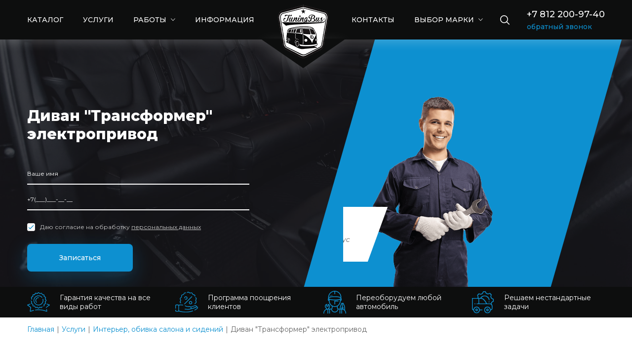

--- FILE ---
content_type: text/html; charset=UTF-8
request_url: https://tuningbus.ru/service/interyer-obivka-salona-i-sideniy/divan-transformer-elektroprivod/
body_size: 9352
content:
<!DOCTYPE html>
<html lang="ru">

<head>
    <meta charset="utf-8">
    <title>Диван &quot;Трансформер&quot; электропривод в Санкт-Петербурге Московском районе</title>
    <meta name="description" content='Автосервис &amp;amp;quot;АСТОР&amp;amp;quot; в СПб располагает всем необходимым оборудованием и специалистами. Диван &quot;Трансформер&quot; электропривод в нашем сервисе - 100% гарантия качества! 8(812)378-73-75, звоните!'>
    <meta name="keywords" content=''>
    <meta http-equiv="X-UA-Compatible" content="IE=edge">
    <meta name="viewport" content="width=device-width, initial-scale=1, maximum-scale=1">


    <link rel="shortcut icon" href="/favicon.ico" type="image/x-icon">

    <!-- Chrome, Firefox OS and Opera -->
    <meta name="theme-color" content="#000">
    <!-- Windows Phone -->
    <meta name="msapplication-navbutton-color" content="#000">
    <!-- iOS Safari -->
    <meta name="apple-mobile-web-app-status-bar-style" content="#000">
    <link rel="stylesheet" href="/css/bootstrap.min.css">
    <link rel="stylesheet" href="/css/fancybox.css">
    <link rel="stylesheet" href="/css/slick.css"/>
    <link rel="stylesheet" href="/css/fontawesome/all.min.css"/>
    <link rel="stylesheet" href="/css/jquery-ui.css">
    <link rel="stylesheet" href="/css/style.css">
    <link rel="stylesheet" href="/css/header.css">
    <link rel="stylesheet" href="/css/footer.css">
    <link rel="stylesheet" href="/css/home.css">
    <link rel="stylesheet" href="/css/works.css">
    <link rel="stylesheet" href="/css/services.css">
    <link rel="stylesheet" href="/css/blog.css">
    <link rel="stylesheet" href="/css/catalog.css">
    <link rel="stylesheet" href="/css/category.css">
    <link rel="stylesheet" href="/css/contacts.css">
    <link rel="stylesheet" href="/css/ford.css">
    <link rel="stylesheet" href="/css/order.css">
    <link rel="stylesheet" href="/css/product.css">
    <link rel="stylesheet" href="/css/product-bus.css">
    <link rel="stylesheet" href="/css/refurbishment.css">
    <link rel="stylesheet" href="/css/media.css">
</head>

<body>

<div class="mobile-menu">
    <div class="btn-close"></div>

    <a href="/" class="logo"><img src="/img/logo.png" alt=""></a>

    <ul class="menu my-ul">
        <li><a href="/catalog/">КАТАЛОГ</a></li>
        <li><a href="/service/">УСЛУГИ</a></li>
        <li><a href="/works/">РАБОТЫ</a></li>
        <li><a href="/blog/">ИНФОРМАЦИЯ</a></li>
        <li><a href="/contacts/">КОНТАКТЫ</a></li>
        <li><a href="#">выбор марки</a></li>
    </ul>

    <form method="get" class="form-search" action="/search">
        <label>
            <input type="text" placeholder="Поиск" name=q>
        </label>
        <button type="submit" class="btn-accent btn">Найти</button>
    </form>

</div>
<!--### HEADER ###-->
<header>
    <div class="container">
        <div class="row">
            <div class="col-12 d-flex flex-wrap align-items-center">
                <div class="btn-burger">
                    <span></span>
                    <span></span>
                    <span></span>
                </div>
                <ul class="menu my-ul">
                    <li><a href="/catalog/">КАТАЛОГ</a></li>
                    <li><a href="/service/">УСЛУГИ</a></li>
                    <li class="dropdown">
                        <a class="nav-link dropdown-toggle" href="#" role="button" data-toggle="dropdown" aria-haspopup="true"
                           aria-expanded="false">
                            РАБОТЫ
                        </a>
                        <div class="dropdown-menu dropdown-works">
                            <div class="dropdown-works-wrapper">
                             
                                    <ul class="list-works my-ul">
                                                                                   <li><div class="list-works-item">
                                                <a href="/works/pereoborudovanie-gruzovykh-mikroavtobusov/" class="list-works-item__img">
                                                    <img src="/storage/images/18487a6ab34c7177c2fc496c745a4506.png"  alt=""></a><a href="/works/pereoborudovanie-gruzovykh-mikroavtobusov/" class="list-works-item__name">Грузовые</a>
                                            </div></li>
                                                                                    <li><div class="list-works-item">
                                                <a href="/works/pereoborudovanie-passazhirskikh-mikroavtobusov/" class="list-works-item__img">
                                                    <img src="/storage/images/58dd961fd4ed760a6804dd10c56518bb.png"  alt=""></a><a href="/works/pereoborudovanie-passazhirskikh-mikroavtobusov/" class="list-works-item__name">Пассажирские</a>
                                            </div></li>
                                                                                    <li><div class="list-works-item">
                                                <a href="/works/pereoborudovanie-vip-mikroavtobusov/" class="list-works-item__img">
                                                    <img src="/storage/images/8a0f2f7acacc50fc3a92140bb7c6c244.png"  alt=""></a><a href="/works/pereoborudovanie-vip-mikroavtobusov/" class="list-works-item__name">VIP</a>
                                            </div></li>
                                                                                    <li><div class="list-works-item">
                                                <a href="/works/pereoborudovanie-mikroavtobusov-dlya-motosporta-i-perevozki-tekhniki/" class="list-works-item__img">
                                                    <img src="/storage/images/237f80665623a403da3ac7e4050805c0.png"  alt=""></a><a href="/works/pereoborudovanie-mikroavtobusov-dlya-motosporta-i-perevozki-tekhniki/" class="list-works-item__name">Для мотоспорта</a>
                                            </div></li>
                                        

                                    </ul>
                                
                                    <ul class="list-works my-ul">
                                                                                   <li><div class="list-works-item">
                                                <a href="/works/pereoborudovanie-mikroavtobusov-v-avtodom/" class="list-works-item__img">
                                                    <img src="/storage/images/2fcdd8f800612269d7f614ad96a62efe.png"  alt=""></a><a href="/works/pereoborudovanie-mikroavtobusov-v-avtodom/" class="list-works-item__name">Автодома</a>
                                            </div></li>
                                                                                    <li><div class="list-works-item">
                                                <a href="/works/pereoborudovanie-kommercheskogo-transporta/" class="list-works-item__img">
                                                    <img src="/storage/images/3d900a1e862b083869b01ee5cdd481cf.png"  alt=""></a><a href="/works/pereoborudovanie-kommercheskogo-transporta/" class="list-works-item__name">Коммерческий</a>
                                            </div></li>
                                                                                    <li><div class="list-works-item">
                                                <a href="/works/pereoborudovanie-spetsavtomobiley/" class="list-works-item__img">
                                                    <img src="/storage/images/72d946d407433799fe8d0d144c345da4.png"  alt=""></a><a href="/works/pereoborudovanie-spetsavtomobiley/" class="list-works-item__name">Спецавтомобили</a>
                                            </div></li>
                                                                                    <li><div class="list-works-item">
                                                <a href="/works/pereoborudovanie-vnedorozhnikov/" class="list-works-item__img">
                                                    <img src="/storage/images/78801bb489f259b50b1831457c24ed18.png"  alt=""></a><a href="/works/pereoborudovanie-vnedorozhnikov/" class="list-works-item__name">Внедорожники</a>
                                            </div></li>
                                        

                                    </ul>
                                                            </div>
                        </div>
                    </li>
                    <li><a href="/blog/">ИНФОРМАЦИЯ</a></li>
                </ul>
                    <a href="/" class="logo"><img src="/img/logo.png" alt=""></a>


                <ul class="menu my-ul">
                    <li><a href="/contacts/">КОНТАКТЫ</a></li>
                    <li class="nav-item dropdown">
                        <a class="nav-link dropdown-toggle" href="#" role="button" data-toggle="dropdown" aria-haspopup="true"
                           aria-expanded="false">
                            выбор марки
                        </a>
                        <div class="dropdown-menu">
                            <div class="dropdown-menu-list">
                                                                  <a class="dropdown-item" href="/marka/citroen/">Citroen</a>
                                                                  <a class="dropdown-item" href="/marka/fiat/">Fiat</a>
                                                                  <a class="dropdown-item" href="/marka/ford/">Ford</a>
                                                                  <a class="dropdown-item" href="/marka/hyundai/">Hyundai</a>
                                                                  <a class="dropdown-item" href="/marka/iveco/">Iveco</a>
                                                                  <a class="dropdown-item" href="/marka/lada/">Lada</a>
                                                                  <a class="dropdown-item" href="/marka/land-rover/">Land Rover</a>
                                                                  <a class="dropdown-item" href="/marka/mercedes-benz/">Mercedes-Benz</a>
                                                                  <a class="dropdown-item" href="/marka/mitsubishi/">Mitsubishi</a>
                                                                  <a class="dropdown-item" href="/marka/nissan/">Nissan</a>
                                                                  <a class="dropdown-item" href="/marka/opel/">Opel</a>
                                                                  <a class="dropdown-item" href="/marka/peugeot/">Peugeot</a>
                                                                  <a class="dropdown-item" href="/marka/renault/">Renault</a>
                                                                  <a class="dropdown-item" href="/marka/toyota/">Toyota</a>
                                                                  <a class="dropdown-item" href="/marka/volkswagen/">Volkswagen</a>
                                                                  <a class="dropdown-item" href="/marka/gaz/">ГАЗ</a>
                                                                  <a class="dropdown-item" href="/marka/uaz/">УАЗ</a>
                              

                            </div>
                        </div>
                    </li>
                </ul>

                <div class="dropdown dropdown-search">
                    <a href="#" class="btn-search" data-toggle="dropdown" aria-haspopup="true"
                       aria-expanded="false">
                        <svg class="svg-icon">
                            <use xlink:href="/img/sprite.svg#search"></use>
                        </svg>
                    </a>
                    <div class="dropdown-menu">
                        <form method="get" class="form-search" action='/search'>
                            <label>
                                <input type="text" placeholder="Поиск" name="q" class="q_value" value="" autocomplete="off">
                            </label>
                            <button type="submit" class="btn-black btn">Найти</button>
                        </form>

                        <div class="result-search resul_search_ajax">


                        </div>
                    </div>
                </div>

                <div class="dropdown dropdown-phone">
                    <a class="nav-link dropdown-toggle" href="#" role="button" data-toggle="dropdown" aria-haspopup="true"
                       aria-expanded="false">
                        <i class="fas fa-phone-alt"></i>
                    </a>
                    <div class="dropdown-menu">
                        <a href="tel:+78122009740" class="phone">+7 812 200-97-40</a>
                        <a href="#" class="color-accent" data-toggle="modal" data-target="#callbackModal">обратный звонок</a>
                    </div>
                </div>

                <div class="header-box">
                    <a href="tel:+78122009740" class="phone">+7 812 200-97-40</a>

                    <a href="#" class="color-accent" data-toggle="modal" data-target="#callbackModal">обратный звонок</a>
                </div>

            </div>
        </div>


    </div>
</header>
<!--### HEADER end ###-->
  <div class="page-top">
        <!--### SECTION  ###-->
        <main class="home home-ford home-ford-main home-service color-white">
            <div class="container">
                <div class="row">
                    <div class="col-12 col-lg-7">
                        <div class="home-content">
                            <h1>Диван &quot;Трансформер&quot; электропривод
                            </h1>

                            <form method="post" class="form">
    <input type="hidden" name="_token" value="c5cFNGkPyKIxbTmKuI6sZyOUx7DOn5RTZ8QrdJq8">    <div class="error" style="color: red"></div>
    <input type="hidden" name="url" value="https://tuningbus.ru/service/interyer-obivka-salona-i-sideniy/divan-transformer-elektroprivod">
    <input type="hidden" name="type" value="diagnostika">
  
    <label class="for_name">
        <input type="text" placeholder="Ваше имя" name="name">
    </label>
    <label class="for_phone">
        <input type="text"   name="phone"  placeholder="+7(___)___-__-__" class="myphone">
    </label>
    <label class="checkbox">
        <input type="checkbox" name="rules" checked class="inp-check js-accept-terms">
        <span class="checkbox-custom"></span>
        <span class="checkbox-text">Даю согласие на обработку <a href="/politika-konfidentsialnosti/"
                                                                 class="d-inline text-decoration color-grey"
                                                                 target="_blank">персональных данных</a></span>
    </label>
           <button type="button" class="btn btn-blue submitform js-submit-form">Записаться</button>
    
</form>
                        </div>
                    </div>
                    <div class="col-12 col-lg-5">
                        <div class="home-img home-img-master"><img src="/img/master.png" alt="">
                            <div class="master-quote">
                                <div class="box-text">
                                    <div class="master-name">Алексей Смирнов</div>
                                    <p>“Переоборудуем ваш микроавтобус
                                        наилучшим образом!”</p>
                                </div>
                            </div>
                        </div>
                    </div>
                </div>
            </div>
        </main>
        <!--### SECTION END ###-->

        <!--### SECTION  ###-->
        <div class="advantages bg-black color-white">
            <div class="container">
                <div class="row">
                    <div class="col-12 col-sm-6 col-lg-3">
                        <div class="advantages-box">
                            <div class="advantages-box__icon"><img src="/img/warranty.svg" alt=""></div>
                            <div class="advantages-box__text">
                                <p>Гарантия качества на
                                    все виды работ</p>
                            </div>
                        </div>
                    </div>

                    <div class="col-12 col-sm-6 col-lg-3">
                        <div class="advantages-box">
                            <div class="advantages-box__icon"><img src="/img/sale.svg" alt=""></div>
                            <div class="advantages-box__text">
                                <p>Программа поощрения
                                    клиентов</p>
                            </div>
                        </div>
                    </div>

                    <div class="col-12 col-sm-6 col-lg-3">
                        <div class="advantages-box">
                            <div class="advantages-box__icon"><img src="/img/mechanic.svg" alt=""></div>
                            <div class="advantages-box__text">
                                <p>Переоборудуем любой
                                    автомобиль</p>
                            </div>
                        </div>
                    </div>

                    <div class="col-12 col-sm-6 col-lg-3">
                        <div class="advantages-box">
                            <div class="advantages-box__icon"><img src="/img/car.svg" alt=""></div>
                            <div class="advantages-box__text">
                                <p>Решаем нестандартные
                                    задачи</p>
                            </div>
                        </div>
                    </div>
                </div>
            </div>
        </div>
        <!--### SECTION END ###-->
    </div>

    <section class="models">
        <div class="container">
            <div class="row">
                <div class="col-12">
                    <nav aria-label="breadcrumb" class="breadcrumb-nav breadcrumb-nav-page">
                        <ol class="breadcrumb">
                            <li class="breadcrumb-item"><a href="/">Главная</a></li>
                            <li class="breadcrumb-item"><a href="/service/">Услуги</a></li>
                                                            <li class="breadcrumb-item"><a href="/service/interyer-obivka-salona-i-sideniy/">Интерьер, обивка салона и сидений</a></li>
                                                        <li class="breadcrumb-item active" aria-current="page">Диван &quot;Трансформер&quot; электропривод</li>
                        </ol>
                    </nav>
                </div>
            </div>

            <div class="row">
                <div class="col-12">
                    <div class="service-wrapper">
                  
                    </div>
                </div>
            </div>
        </div>
    </section>


    <section class="refurbishment p-80 bg-grey">
        <div class="container">
            <div class="row">

                <div class="col-12">

                    <div class="box-text">
                        <p></p>
                    </div>

                

                    <div class="box-text">
                        <p><h2>
Диван «Трансформер» </h2>
<p>
	 Сиденье трёхместное «Автодиван», трансформируемое в спальное место, с системой раскладывания на электроприводе. Габаритные размеры: Длинна без подлокотников 1500мм. Длинна с подлокотниками 1660мм. Ширина в сложенном состоянии 800мм. В разложенном состоянии спальное место 1750 мм)
</p>
<p>
	 Комплектация:
</p>
<ul>
	<li>
	<p>
		 Механизм «реклайнер», электропривод с дистанционным пультом управления.
	</p>
 </li>
	<li>
	<p>
		 Подлокотники, откидывающиеся с двух сторон.
	</p>
 </li>
	<li>
	<p>
		 Подголовники съёмные.
	</p>
 </li>
	<li>
	<p>
		 Трёх точечные ремни безопасности.
	</p>
 </li>
	<li>
	<p>
		 Возможна докомплектация карманом на задней спинке сиденья для вещей.
	</p>
 </li>
</ul>
 <a href="https://tuningbus.ru/bitrix/templates/tuningbus/images/sidproch/6/DSC_2964.JPG"><img width="150" src="https://tuningbus.ru/bitrix/templates/tuningbus/images/sidproch/6/DSC_2964.JPG" height="150" id="sigplus_7a72dd32f5aaaa8a114e67efadb397cf_img0000" longdesc="https://tuningbus.ru/bitrix/templates/tuningbus/images/sidproch/6/DSC_2964.JPG"></a> <a href="https://tuningbus.ru/bitrix/templates/tuningbus/images/sidproch/6/DSC_2974.JPG"><img width="150" src="https://tuningbus.ru/bitrix/templates/tuningbus/images/sidproch/6/DSC_2974.JPG" height="150" id="sigplus_7a72dd32f5aaaa8a114e67efadb397cf_img0001" longdesc="https://tuningbus.ru/bitrix/templates/tuningbus/images/sidproch/6/DSC_2974.JPG"></a> <a href="https://tuningbus.ru/bitrix/templates/tuningbus/images/sidproch/6/DSC_2975.JPG"><img width="150" src="https://tuningbus.ru/bitrix/templates/tuningbus/images/sidproch/6/DSC_2975.JPG" height="150" id="sigplus_7a72dd32f5aaaa8a114e67efadb397cf_img0002" longdesc="https://tuningbus.ru/bitrix/templates/tuningbus/images/sidproch/6/DSC_2975.JPG"></a> <a href="https://tuningbus.ru/bitrix/templates/tuningbus/images/sidproch/6/DSC_2976.JPG"><img width="150" src="https://tuningbus.ru/bitrix/templates/tuningbus/images/sidproch/6/DSC_2976.JPG" height="150" id="sigplus_7a72dd32f5aaaa8a114e67efadb397cf_img0003" longdesc="https://tuningbus.ru/bitrix/templates/tuningbus/images/sidproch/6/DSC_2976.JPG"></a> <a href="https://tuningbus.ru/bitrix/templates/tuningbus/images/sidproch/6/DSC_2977.JPG"><img width="150" src="https://tuningbus.ru/bitrix/templates/tuningbus/images/sidproch/6/DSC_2977.JPG" height="150" id="sigplus_7a72dd32f5aaaa8a114e67efadb397cf_img0004" longdesc="https://tuningbus.ru/bitrix/templates/tuningbus/images/sidproch/6/DSC_2977.JPG"></a> <a href="https://tuningbus.ru/bitrix/templates/tuningbus/images/sidproch/6/DSC_2978.JPG"><img width="150" src="https://tuningbus.ru/bitrix/templates/tuningbus/images/sidproch/6/DSC_2978.JPG" height="150" id="sigplus_7a72dd32f5aaaa8a114e67efadb397cf_img0005" longdesc="https://tuningbus.ru/bitrix/templates/tuningbus/images/sidproch/6/DSC_2978.JPG"></a> <a href="https://tuningbus.ru/bitrix/templates/tuningbus/images/sidproch/6/DSC_2979.JPG"><img width="150" src="https://tuningbus.ru/bitrix/templates/tuningbus/images/sidproch/6/DSC_2979.JPG" height="150" id="sigplus_7a72dd32f5aaaa8a114e67efadb397cf_img0006" longdesc="https://tuningbus.ru/bitrix/templates/tuningbus/images/sidproch/6/DSC_2979.JPG"></a> <a href="https://tuningbus.ru/bitrix/templates/tuningbus/images/sidproch/6/DSC_2980.JPG"><img width="150" src="https://tuningbus.ru/bitrix/templates/tuningbus/images/sidproch/6/DSC_2980.JPG" height="150" id="sigplus_7a72dd32f5aaaa8a114e67efadb397cf_img0007" longdesc="https://tuningbus.ru/bitrix/templates/tuningbus/images/sidproch/6/DSC_2980.JPG"></a> <a href="https://tuningbus.ru/bitrix/templates/tuningbus/images/sidproch/6/DSC_2981.JPG"><img width="150" src="https://tuningbus.ru/bitrix/templates/tuningbus/images/sidproch/6/DSC_2981.JPG" height="150" id="sigplus_7a72dd32f5aaaa8a114e67efadb397cf_img0008" longdesc="https://tuningbus.ru/bitrix/templates/tuningbus/images/sidproch/6/DSC_2981.JPG"></a> <a href="https://tuningbus.ru/bitrix/templates/tuningbus/images/sidproch/6/DSC_2982.JPG"><img width="150" src="https://tuningbus.ru/bitrix/templates/tuningbus/images/sidproch/6/DSC_2982.JPG" height="150" id="sigplus_7a72dd32f5aaaa8a114e67efadb397cf_img0009" longdesc="https://tuningbus.ru/bitrix/templates/tuningbus/images/sidproch/6/DSC_2982.JPG"></a> <a href="https://tuningbus.ru/bitrix/templates/tuningbus/images/sidproch/6/DSC_2983.JPG"><img width="150" src="https://tuningbus.ru/bitrix/templates/tuningbus/images/sidproch/6/DSC_2983.JPG" height="150" id="sigplus_7a72dd32f5aaaa8a114e67efadb397cf_img0010" longdesc="https://tuningbus.ru/bitrix/templates/tuningbus/images/sidproch/6/DSC_2983.JPG"></a> <a href="https://tuningbus.ru/bitrix/templates/tuningbus/images/sidproch/6/DSC_2992.JPG"><img width="150" src="https://tuningbus.ru/bitrix/templates/tuningbus/images/sidproch/6/DSC_2992.JPG" height="150" id="sigplus_7a72dd32f5aaaa8a114e67efadb397cf_img0011" longdesc="https://tuningbus.ru/bitrix/templates/tuningbus/images/sidproch/6/DSC_2992.JPG"></a>
</p>
                    </div>
                </div>
            </div>
        </div>
    </section>

    <section class="callback color-white bg-blue">
        <div class="container">
            <div class="row">
                <div class="col-12 text-center">
                    <h2>Хотите получить персональное предложение?</h2>
                    <div class="box-text">
                        <p>Оставьте заявку онлайн и мы вам предложим <strong>САМЫЕ ВЫГОДНЫЕ УСЛОВИЯ</strong>
                            преобразить ваш автомобиль!
                        </p>
                    </div>
                </div>

                <div class="col-12">
              <form method="post" class="form form-callback">
    <input type="hidden" name="_token" value="c5cFNGkPyKIxbTmKuI6sZyOUx7DOn5RTZ8QrdJq8">    <div class="error" style="color: red"></div>
    <input type="hidden" name="url" value="https://tuningbus.ru/service/interyer-obivka-salona-i-sideniy/divan-transformer-elektroprivod">
    <input type="hidden" name="type" value="personal">
    <div class="row">
        <div class="col-12 col-md-6">
            <label class="for_name"><input type="text" placeholder="Ваше имя" name="name"></label>
        </div>

        <div class="col-12 col-md-6">
            <label class="for_phone"><input type="text" name="phone"  placeholder="+7(___)___-__-__" class="myphone"></label>
        </div>

        <div class="col-12">
            <label class="for_mess"><textarea name="mess" placeholder="Ваши пожелания"></textarea></label>
        </div>

        <div class="col-12">
            <label class="checkbox">
                <input type="checkbox" name="rules" checked class="inp-check js-accept-terms">
                <span class="checkbox-custom"></span>
                <span class="checkbox-text">Даю согласие на обработку <a href="/politika-konfidentsialnosti/"
                                                                         class="d-inline text-decoration color-grey"
                                                                         target="_blank">персональных данных</a></span>
            </label>
        </div>

        <div class="col-12">
            <button type="button" class="btn btn-black submitform js-submit-form">Отправить</button>
        </div>
    </div>
</form>
                </div>
            </div>
        </div>
    </section>

    <!--### SECTION prices ###-->

    <!--### SECTION prices END ###-->



    <section class="car-brands  car-brands-two" style="margin-top: 70px">
        <div class="container">
            <div class="row">
                <div class="col-12">
                    <h2 class="title-decor">Переоборудование марок</h2>
                </div>

                <div class="col-12">
    <div class="car-brands-wrapper">
              <a                    href="/marka/gaz/"
              class="car-brands-item">
            <span class="car-brands-item__logo"><img src="/upload/iblock/e76/e761e5bb8b3354e5f24fc449e6e14d26.png" alt=""></span>
            <span class="car-brands-item__text">GAZ</span>

        </a>


                <a                    href="/marka/lada/"
              class="car-brands-item">
            <span class="car-brands-item__logo"><img src="/upload/iblock/989/9892e57de0e3d61a51198fee74641c4d.jpg" alt=""></span>
            <span class="car-brands-item__text">Лада</span>

        </a>


                <a                    href="/marka/opel/"
              class="car-brands-item">
            <span class="car-brands-item__logo"><img src="/upload/iblock/0b4/0b444b7cc12e38cfcef3903d1c515d03.jpg" alt=""></span>
            <span class="car-brands-item__text">Опель</span>

        </a>


                <a                    href="/marka/land-rover/"
              class="car-brands-item">
            <span class="car-brands-item__logo"><img src="/upload/iblock/6b5/6b58bdf966cf50bd51ad77444e2e344a.jpg" alt=""></span>
            <span class="car-brands-item__text">Ленд Ровер</span>

        </a>


                <a                    href="/marka/iveco/"
              class="car-brands-item">
            <span class="car-brands-item__logo"><img src="/upload/iblock/4ed/4ed46f1622f97fcfb13c9a6604a82c8a.jpg" alt=""></span>
            <span class="car-brands-item__text">Ивеко</span>

        </a>


                <a                    href="/marka/toyota/"
              class="car-brands-item">
            <span class="car-brands-item__logo"><img src="/upload/iblock/026/026c198d7b5b911b15329962d8b2db39.png" alt=""></span>
            <span class="car-brands-item__text">Тойота</span>

        </a>


                <a                    href="/marka/nissan/"
              class="car-brands-item">
            <span class="car-brands-item__logo"><img src="/upload/iblock/350/3509e62ebc632c0305df7b9ccbb06906.jpg" alt=""></span>
            <span class="car-brands-item__text">Ниссан</span>

        </a>


                <a                    href="/marka/mitsubishi/"
              class="car-brands-item">
            <span class="car-brands-item__logo"><img src="/upload/iblock/cb2/cb2ff1ee5f55289b8a8da3773ddf6232.jpg" alt=""></span>
            <span class="car-brands-item__text">Мицубиси</span>

        </a>


                <a                    href="/marka/uaz/"
              class="car-brands-item">
            <span class="car-brands-item__logo"><img src="/upload/iblock/ddc/ddc344f416a3dee002949c67c502240c.jpg" alt=""></span>
            <span class="car-brands-item__text">UAZ</span>

        </a>


                <a                    href="/marka/citroen/"
              class="car-brands-item">
            <span class="car-brands-item__logo"><img src="/upload/iblock/b9e/b9e7ebcc5858f1b0a015c45c95ed634f.jpg" alt=""></span>
            <span class="car-brands-item__text">Ситроен</span>

        </a>


                <a                    href="/marka/volkswagen/"
              class="car-brands-item">
            <span class="car-brands-item__logo"><img src="/upload/iblock/f13/f13e0f7fb6096bd1dea4d64915d0b0c5.png" alt=""></span>
            <span class="car-brands-item__text">Фольксваген</span>

        </a>


                <a                    href="/marka/renault/"
              class="car-brands-item">
            <span class="car-brands-item__logo"><img src="/upload/iblock/ab7/ab7535c670fa60100faf4d9bc59da505.jpg" alt=""></span>
            <span class="car-brands-item__text">Рено</span>

        </a>


                <a                    href="/marka/peugeot/"
              class="car-brands-item">
            <span class="car-brands-item__logo"><img src="/upload/iblock/f63/f6323d1da5f338bec8828b68459ddd09.jpg" alt=""></span>
            <span class="car-brands-item__text">Пежо</span>

        </a>


                <a                    href="/marka/mercedes-benz/"
              class="car-brands-item">
            <span class="car-brands-item__logo"><img src="/upload/iblock/5c5/5c590d885db3e7b48fc0cdaf3e390e1b.jpg" alt=""></span>
            <span class="car-brands-item__text">Мерседес-Бенц</span>

        </a>


                <a                    href="/marka/hyundai/"
              class="car-brands-item">
            <span class="car-brands-item__logo"><img src="/upload/iblock/f57/f5737e708f1165673a49d2a3a4ef8eba.jpg" alt=""></span>
            <span class="car-brands-item__text">Хендай</span>

        </a>


                <a                    href="/marka/ford/"
              class="car-brands-item">
            <span class="car-brands-item__logo"><img src="/upload/iblock/65c/65cbbe628997dfb23443605da430e89e.jpg" alt=""></span>
            <span class="car-brands-item__text">Форд</span>

        </a>


                <a                    href="/marka/fiat/"
              class="car-brands-item">
            <span class="car-brands-item__logo"><img src="/upload/iblock/ee3/ee3adaa1b053b5d0840903ee0ad38782.jpg" alt=""></span>
            <span class="car-brands-item__text">Фиат</span>

        </a>


            </div>
</div>

            </div>
        </div>
    </section>

<!--### SECTION  ###-->

<!--### SECTION END ###-->

<!--### SECTION contact ###-->
    <div class="advantages bg-black color-white">
        <div class="container">
            <div class="row">
                <div class="col-12 col-sm-6 col-lg-3">
                    <div class="advantages-box">
                        <div class="advantages-box__icon"><img src="/img/warranty.svg" alt=""></div>
                        <div class="advantages-box__text">
                            <p>Гарантия качества на
                                все виды работ</p>
                        </div>
                    </div>
                </div>

                <div class="col-12 col-sm-6 col-lg-3">
                    <div class="advantages-box">
                        <div class="advantages-box__icon"><img src="/img/sale.svg" alt=""></div>
                        <div class="advantages-box__text">
                            <p>Программа поощрения
                                клиентов</p>
                        </div>
                    </div>
                </div>

                <div class="col-12 col-sm-6 col-lg-3">
                    <div class="advantages-box">
                        <div class="advantages-box__icon"><img src="/img/mechanic.svg" alt=""></div>
                        <div class="advantages-box__text">
                            <p>Переоборудование любых
                                микроавтобусов</p>
                        </div>
                    </div>
                </div>

                <div class="col-12 col-sm-6 col-lg-3">
                    <div class="advantages-box">
                        <div class="advantages-box__icon"><img src="/img/car.svg" alt=""></div>
                        <div class="advantages-box__text">
                            <p>Решаем нестандартные
                                задачи</p>
                        </div>
                    </div>
                </div>
            </div>
        </div>
    </div>
<section class="contact-section">
    <div class="map" id="map"></div>

    <div class="container">
        <div class="row">
            <div class="col-12 col-lg-6">
                <div class="contacts-box">
                    <h2 class="title-decor">Наши контакты</h2>

                    <ul class="list-contacts my-ul">
                        <li>
                            <div class="list-contacts__icon">
                                <svg class="svg-icon">
                                    <use
                                        xlink:href="/img/sprite.svg#phone"></use>
                                </svg>
                            </div>
                            <div class="list-contacts__body">
                                <a href="tel:+7 812 200-97-40">+7 812 200-97-40</a>
                            </div>
                        </li>

                        <li>
                            <div class="list-contacts__icon">
                                <svg class="svg-icon">
                                    <use
                                        xlink:href="/img/sprite.svg#email"></use>
                                </svg>
                            </div>
                            <div class="list-contacts__body">
                                <a href="mailto:box@tuningbus.ru">box@tuningbus.ru</a>
                            </div>
                        </li>

                        <li>
                            <div class="list-contacts__icon">
                                <svg class="svg-icon">
                                    <use
                                        xlink:href="/img/sprite.svg#marker"></use>
                                </svg>
                            </div>
                            <div class="list-contacts__body">
                                <p>Санкт-Петербург, Витебский пр., д. 17, к. 10</p>
                            </div>
                        </li>
                    </ul>

                    <div class="callback-box">
                        <h3>Напишите нам</h3>
                        <div class="box-text">
                            <p>И мы вам предложим <strong class="color-accent text-transform">САМЫЕ ВЫГОДНЫЕ
                                    УСЛОВИЯ</strong> преобразить ваш автомобиль!
                            </p>
                        </div>

                        <form method="post" class="form">   <input type="hidden" name="_token" value="c5cFNGkPyKIxbTmKuI6sZyOUx7DOn5RTZ8QrdJq8">    <div class="error" style="color: red"></div>
    <input type="hidden" name="url" value="https://tuningbus.ru/service/interyer-obivka-salona-i-sideniy/divan-transformer-elektroprivod">
    <input type="hidden" name="type" value="footer">
    <label class="for_name">
        <input type="text" placeholder="Ваше имя" name="name">
    </label>
    <label class="for_phone">
        <input type="text"  name="phone"  placeholder="+7(___)___-__-__" class="myphone">
    </label>
    <label class="checkbox">
        <input type="checkbox" name="rules" checked class="inp-check js-accept-terms">
        <span class="checkbox-custom"></span>
        <span class="checkbox-text">Даю согласие на обработку <a href="/politika-konfidentsialnosti/"
                                                                 class="d-inline text-decoration color-grey"
                                                                 target="_blank">персональных данных</a></span>
    </label>
    <button type="button" class="btn btn-black submitform js-submit-form">Отправить</button>
</form>
                    </div>
                </div>
            </div>
        </div>
    </div>
</section><!--### SECTION END ###-->

<!--### FOOTER  ###-->
<footer>
        <div class="container">
        <div class="row">
            <div class="col-12">
                <div class="footer-top">
                    <div class="row">
                        <div class="col-12 col-sm-6 col-lg-5">
                            <div class="footer-box">
                                <h4>О нашем сервисе</h4>
                                <div class="box-text">
                                    <p>Наша компания – это место, где профессиональные мастера переоборудования воплощают в жизнь ваши
                                        самые
                                        смелые идеи. Технические боксы автоцентра оснащены новейшим оборудованием и инструментами, что
                                        позволяет
                                        работать быстро и не создавать очереди. На переоборудование принимаются микроавтобусы любых марок и
                                        моделей.</p>
                                </div>

                                <a href="#" class="color-accent links-details">Подробнее</a>
                            </div>
                        </div>
                        <div class="col-12 col-sm-6 col-lg-4">
                            <div class="footer-box">
                                <h4>Популярные услуги</h4>
                                <ul class="footer-menu my-ul">
                                    <li><a href="#">Интерьер, обивка салона и сидений</a></li>
                                    <li><a href="#">Врезка и установка автостекла</a></li>
                                    <li><a href="#">Шумоизоляция автомобиля</a></li>
                                    <li><a href="#">Установка аудио и видео компонентов</a></li>
                                    <li><a href="#">Перетяжка салона автомобиля</a></li>
                                    <li><a href="#">Монтаж кондиционера автомобиля</a></li>
                                    <li><a href="#">Монтаж пневматической подвески</a></li>
                                    <li><a href="#">Антикоррозийная обработка автомобиля</a></li>
                                </ul>
                            </div>
                        </div>
                        <div class="col-12 col-sm-6 col-lg-3">
                            <div class="footer-box">
                                <h4>Работы</h4>
                                <ul class="footer-menu my-ul">
                                                                          <li><a href="/works/pereoborudovanie-gruzovykh-mikroavtobusov/">Грузовые</a></li>
                                                                          <li><a href="/works/pereoborudovanie-passazhirskikh-mikroavtobusov/">Пассажирские</a></li>
                                                                          <li><a href="/works/pereoborudovanie-vip-mikroavtobusov/">VIP</a></li>
                                                                          <li><a href="/works/pereoborudovanie-mikroavtobusov-dlya-motosporta-i-perevozki-tekhniki/">Для мотоспорта</a></li>
                                                                          <li><a href="/works/pereoborudovanie-mikroavtobusov-v-avtodom/">Автодома</a></li>
                                                                          <li><a href="/works/pereoborudovanie-kommercheskogo-transporta/">Коммерческий</a></li>
                                                                          <li><a href="/works/pereoborudovanie-spetsavtomobiley/">Спецавтомобили</a></li>
                                                                          <li><a href="/works/pereoborudovanie-vnedorozhnikov/">Внедорожники</a></li>
                                  

                                </ul>
                            </div>
                        </div>
                    </div>
                </div>
            </div>

            <div class="col-12">
                <div class="footer-center">
                    <div class="row">
                        <div class="col-12 col-sm-6 col-lg-4">
                            <div class="footer-contacts-item">
                                <div class="footer-contacts-item__icon">
                                    <svg class="svg-icon">
                                        <use xlink:href="/img/sprite.svg#phone2"></use>
                                    </svg>
                                </div>
                                <div class="footer-contacts-item__body">
                                    <h4>Звоните</h4>
                                    <a href="tel:+7 812 200-97-40">+7 812 200-97-40</a>
                                </div>
                            </div>
                        </div>

                        <div class="col-12 col-sm-6 col-lg-3">
                            <div class="footer-contacts-item">
                                <div class="footer-contacts-item__icon">
                                    <svg class="svg-icon">
                                        <use xlink:href="/img/sprite.svg#mail"></use>
                                    </svg>
                                </div>
                                <div class="footer-contacts-item__body">
                                    <h4>Пишите</h4>
                                    <a href="mailto:box@tuningbus.ru">box@tuningbus.ru</a>
                                </div>
                            </div>
                        </div>

                        <div class="col-12 col-sm-6 col-lg-5">
                            <div class="footer-contacts-item">
                                <div class="footer-contacts-item__icon">
                                    <svg class="svg-icon">
                                        <use xlink:href="/img/sprite.svg#location"></use>
                                    </svg>
                                </div>
                                <div class="footer-contacts-item__body">
                                    <h4>Ждем вас по адресу</h4>
                                    <span>Санкт-Петербург, Витебский пр., д. 17, к. 10</span>
                                </div>
                            </div>
                        </div>
                    </div>
                </div>
            </div>

            <div class="col-12">
                <div class="footer-bottom">
                    <div class="row">
                        <div class="col-12 col-md-6 d-flex flex-wrap align-items-center">
                            <div class="copyright">ТюнингБас © 2026</div>
                            <a href="/politika-konfidentsialnosti/" class="text-decoration links-politics" target="_blank">Политика конфиденциальности</a>
                        </div>

                        <div class="col-12 col-md-6">
                            <ul class="list-social my-ul">
                                <li><a href="https://vk.com/astor_auto" target="_blank"><i class="fab fa-vk"></i></a></li>                                <li><a href="https://instagram.com/astorauto/" target="_blank"><i class="fab fa-instagram"></i></a></li>                                <li><a href="https://www.youtube.com/channel/UCgCNYHQ_jQxahamC8NL1YOg" target="_blank"><i class="fab fa-youtube"></i></a></li>
                            </ul>
                        </div>
                    </div>
                </div>
            </div>
        </div>
    </div>
</footer>
<!--### FOOTER END ###-->

<!-- Модальное окно -->
<div class="modal fade" id="callbackModal" tabindex="-1" aria-labelledby="callbackModalLabel" aria-hidden="true">
    <div class="modal-dialog modal-dialog-centered modal-dialog-scrollable">
        <div class="modal-content">
            <div class="modal-header">
                <h3 class="modal-title">Заказать обратный звонок</h3>
                <button type="button" class="close" data-dismiss="modal" aria-label="Close"></button>
            </div>
            <div class="modal-body">
                <div class="box-text">
                    <p>Оставьте заявку и мы перезвоним
                        Вам в течении <strong class="color-accent">2х минут!</strong>
                    </p>
                </div>

               <form method="post" class="form form-callback" id="callbackForm">
    <input type="hidden" name="_token" value="c5cFNGkPyKIxbTmKuI6sZyOUx7DOn5RTZ8QrdJq8">    <div class="error" style="color: red"></div>
    <input type="hidden" name="url" value="https://tuningbus.ru/service/interyer-obivka-salona-i-sideniy/divan-transformer-elektroprivod">
    <input type="hidden" name="type" value="callback">
    <label class="for_name">
        <input type="text" placeholder="Ваше имя" name="name">
    </label>
    <label class="for_phone">
        <input type="text" placeholder="+7(___)___-__-__" class="myphone" name="phone">
    </label>
    <label class="checkbox">
        <input type="checkbox" name="rules" checked class="inp-check js-accept-terms">
        <span class="checkbox-custom"></span>
        <span class="checkbox-text">Даю согласие на обработку <a href="/politika-konfidentsialnosti/"
                                                                 class="d-inline text-decoration color-grey"
                                                                 target="_blank">персональных данных</a></span>
    </label>
    <button type="button" class="btn btn-black js-submit-form  submitform ">Отправить</button>
</form>

            </div>
        </div>
    </div>
</div>
<div class="modal fade" id="callbackModal2" tabindex="-1" aria-labelledby="callbackModalLabel" aria-hidden="true">
    <div class="modal-dialog modal-dialog-centered modal-dialog-scrollable">
        <div class="modal-content">
            <div class="modal-header">
                <h3 class="modal-title">Заказать обратный звонок</h3>
                <button type="button" class="close" data-dismiss="modal" aria-label="Close"></button>
            </div>
            <div class="modal-body">
                <div class="box-text">
                    <p>Оставьте заявку и мы перезвоним
                        Вам в течении <strong class="color-accent">2х минут!</strong>
                    </p>
                </div>

               <form method="post" class="form form-callback" id="callbackForm">
    <input type="hidden" name="_token" value="c5cFNGkPyKIxbTmKuI6sZyOUx7DOn5RTZ8QrdJq8">    <div class="error" style="color: red"></div>
    <input type="hidden" name="url" value="https://tuningbus.ru/service/interyer-obivka-salona-i-sideniy/divan-transformer-elektroprivod">
    <input type="hidden" name="type" value="callback">
    <label class="for_name">
        <input type="text" placeholder="Ваше имя" name="name">
    </label>
    <label class="for_phone">
        <input type="text" placeholder="+7(___)___-__-__" class="myphone" name="phone">
    </label>
    <label class="checkbox">
        <input type="checkbox" name="rules" checked class="inp-check js-accept-terms">
        <span class="checkbox-custom"></span>
        <span class="checkbox-text">Даю согласие на обработку <a href="/politika-konfidentsialnosti/"
                                                                 class="d-inline text-decoration color-grey"
                                                                 target="_blank">персональных данных</a></span>
    </label>
    <button type="button" class="btn btn-black js-submit-form  modal_order ">Отправить</button>
</form>

            </div>
        </div>
    </div>
</div>

<div class="modal fade" id="thanksModal" tabindex="-1" aria-labelledby="thanksModalLabel" aria-hidden="true">
    <div class="modal-dialog modal-dialog-centered modal-dialog-scrollable">
        <div class="modal-content">
            <div class="modal-header">
                <h3 class="modal-title">спасибо за заявку!</h3>
                <button type="button" class="close" data-dismiss="modal" aria-label="Close"></button>
            </div>
            <div class="modal-body">
                <div class="box-text">
                    <p>Наш менеджер уже принял в
                        обработку Ваш запрос!
                    </p>
                </div>

                <a href="#" class="btn btn-black" data-dismiss="modal" aria-label="Close">Ок, жду</a>
            </div>
        </div>
    </div>
</div>

<script src="/js/jquery.min.js"></script>
<script src="/js/jquery.maskedinput.min.js"></script>
<script src="/js/jquery-ui.js"></script>
<script src="/js/jquery.ui.touch-punch.min.js"></script>
<script src="/js/bootstrap.bundle.min.js"></script>
<script src="/js/fancybox.umd.js"></script>
<script src="/js/slick.min.js"></script>
<script src="https://api-maps.yandex.ru/2.0/?load=package.standard,package.geoObjects&lang=ru-RU"></script>
<script src="/js/map.js"></script>
<script src="/js/catalog.js"></script>
<script src="/js/jquery.validate.js"></script>




<script src="/js/common.js?1768529092"></script>

<!-- BEGIN Neiros code-->
<script>
    (function(w, d,  h ) {ni = d.cookie.match(/neiros_id=(.+?)(;|$)/); nv = d.cookie.match(/neiros_visit=(.+?)(;|$)/);if(ni){ni=ni[1];}if(nv){nv=nv[1];}
    var _mkey="91b7bd6acc2e26bfeaecc817e995f37d_10";
    url="https://neiros.cloud/api/widget_site/getv2/"+_mkey+"?ni="+ni+"&nv="+nv+"&referrer="+encodeURIComponent(document.referrer)+"&URl="+encodeURIComponent(d.location.href);
    let scr = {"scripts":[{"src" :url , "async" : false}]}; console.log(scr); console.log(url);
    !function(t,n,r){"use strict"; var c=function(t){if("[object Array]"!==Object.prototype.toString.call(t))return!1;
    for(var r=0;r<t.length;r++){var c=n.createElement("script"),e=t[r];c.src=e.src,c.async=e.async,n.body.appendChild(c)}return!0};
    t.addEventListener?t.addEventListener("DOMContentLoaded",function(){c(r.scripts);},!1):t.attachEvent?t.attachEvent("onload",function(){
    c(r.scripts)}):t.onload=function(){c(r.scripts)}}(window,document,scr);})(window, document,   "neiros.cloud");
</script>
<noscript><img src="https://neiros.cloud/api/noscript/63d173695571256f3cd37660e7dbbde7_12" alt="neiros"/> </noscript>
 <!-- END Neiros code -->
<!-- Yandex.Metrika counter -->
<script type="text/javascript" >
   (function(m,e,t,r,i,k,a){m[i]=m[i]||function(){(m[i].a=m[i].a||[]).push(arguments)};
   m[i].l=1*new Date();k=e.createElement(t),a=e.getElementsByTagName(t)[0],k.async=1,k.src=r,a.parentNode.insertBefore(k,a)})
   (window, document, "script", "https://mc.yandex.ru/metrika/tag.js", "ym");

   ym(43187409, "init", {
        clickmap:true,
        trackLinks:true,
        accurateTrackBounce:true,
        webvisor:true
   });
</script>
<noscript><div><img src="https://mc.yandex.ru/watch/43187409" style="position:absolute; left:-9999px;" alt="" /></div></noscript>
<!-- /Yandex.Metrika counter -->

<!--<script src="js/catalog.js"></script>-->
<!--<script src="js/order.js"></script>-->

</body>
</html>


--- FILE ---
content_type: text/css
request_url: https://tuningbus.ru/css/style.css
body_size: 3000
content:
@charset "UTF-8";
@import url("https://fonts.googleapis.com/css2?family=Montserrat:wght@100;200;300;400;500;600;700;800;900&display=swap");

@font-face {
  font-family: "Ionicons";
  font-weight: normal;
  font-style: normal;
  src: url("../fonts/Ionicons/Ionicons.eot");
  src: url("../fonts/Ionicons/Ionicons.eot?#iefix") format("embedded-opentype"), url("../fonts/Ionicons/Ionicons.woff") format("woff"), url("../fonts/Ionicons/Ionicons.ttf") format("truetype");
}


@font-face {
  font-family: "ElegantIcons";
  font-weight: normal;
  font-style: normal;
  src: url("../fonts/ElegantIcons/ElegantIcons.eot");
  src: url("../fonts/ElegantIcons/ElegantIcons.eot?#iefix") format("embedded-opentype"), url("../fonts/ElegantIcons/ElegantIcons.woff") format("woff"), url("../fonts/ElegantIcons/ElegantIcons.ttf") format("truetype");
}

* {
  -webkit-box-sizing: border-box;
  box-sizing: border-box;
  -webkit-font-smoothing: antialiased;
  -moz-osx-font-smoothing: grayscale;
}

*:before,
*:after {
  -webkit-box-sizing: border-box;
  box-sizing: border-box;
}

html,
body,
div,
span,
applet,
object,
iframe,
h1,
h2,
h3,
h4,
h5,
h6,
p,
blockquote,
pre,
a,
abbr,
acronym,
address,
big,
cite,
code,
del,
dfn,
em,
img,
ins,
kbd,
q,
s,
samp,
small,
strike,
strong,
sub,
sup,
tt,
var,
b,
u,
i,
center,
dl,
dt,
dd,
ol,
ul,
li,
fieldset,
form,
label,
legend,
table,
caption,
tbody,
tfoot,
thead,
tr,
th,
td,
article,
aside,
canvas,
details,
embed,
figure,
figcaption,
footer,
header,
hgroup,
menu,
nav,
output,
ruby,
section,
summary,
time,
mark,
audio,
video {
  margin: 0;
  padding: 0;
  border: 0;
  font-size: 100%;
  font: inherit;
  vertical-align: baseline;
}

/* HTML5 display-role reset for older browsers */
article,
aside,
details,
figcaption,
figure,
footer,
header,
hgroup,
menu,
nav,
section {
  display: block;
}

blockquote,
q {
  quotes: none;
}

blockquote:before,
blockquote:after,
q:before,
q:after {
  content: '';
  content: none;
}

table {
  border-collapse: collapse;
  border-spacing: 0;
}

body {
  font-size: 16px;
  min-width: 320px;
  position: relative;
  line-height: normal;
  font-family: "Montserrat", sans-serif;
  font-weight: normal;
  background: #fff;
  color: #666666;
  padding: 0 !important;
}

html,
body {
  overflow-x: hidden;
}

img {
  display: block;
  max-width: 100%;
  height: auto;
}

.text-center {
  text-align: center;
}

a {
  display: block;
  text-decoration: none;
  -webkit-transition: .3s ease;
  transition: .3s ease;
  outline: none;
  width: -webkit-fit-content;
  width: -moz-fit-content;
  width: fit-content;
}

a:hover,
a:focus {
  text-decoration: none;
}

input,
textarea,
select {
  outline: none;
  -webkit-box-shadow: none;
  box-shadow: none;
  -webkit-appearance: none;
  -moz-appearance: none;
  appearance: none;
  padding: 0 20px;
  -webkit-box-sizing: border-box;
  box-sizing: border-box;
  font-family: "Montserrat", sans-serif;
  border: none;
  border-radius: 0;
  width: 100%;
  height: 44px;
  border-radius: 3px;
  border: solid 1px #e8e8e8;
  background-color: #fff;
  color: #000;
  font-size: 12px;
  font-weight: normal;
}

input::-webkit-input-placeholder,
textarea::-webkit-input-placeholder,
select::-webkit-input-placeholder {
  color: #666;
}

input::-moz-placeholder,
textarea::-moz-placeholder,
select::-moz-placeholder {
  color: #666;
}

input::-ms-input-placeholder,
textarea::-ms-input-placeholder,
select::-ms-input-placeholder {
  color: #666;
}

input::placeholder,
textarea::placeholder,
select::placeholder {
  color: #666;
}

input:hover,
textarea:hover,
select:hover {
  outline: none;
  -webkit-box-shadow: none;
  box-shadow: none;
}

input:focus,
textarea:focus,
select:focus {
  border-color: #0d90d0;
}

textarea {
  width: 100%;
  height: 116px;
  border: solid 1px #e8e8e8;
  padding: 16px 20px;
}

.error-label input {
  color: #ff4343;
  -webkit-box-shadow: 0 0 24px 0 rgba(255, 67, 67, 0.22);
  box-shadow: 0 0 24px 0 rgba(255, 67, 67, 0.22);
  border: solid 1px #ff4343;
}

.error-label input::-webkit-input-placeholder {
  color: #ff4343;
}

.error-label input::-moz-placeholder {
  color: #ff4343;
}

.error-label input::-ms-input-placeholder {
  color: #ff4343;
}

.error-label input::placeholder {
  color: #ff4343;
}




.error-label textarea {
  color: #ff4343;
  -webkit-box-shadow: 0 0 24px 0 rgba(255, 67, 67, 0.22);
  box-shadow: 0 0 24px 0 rgba(255, 67, 67, 0.22);
  border: solid 1px #ff4343;
}

.error-label textarea::-webkit-input-placeholder {
  color: #ff4343;
}

.error-label textarea::-moz-placeholder {
  color: #ff4343;
}

.error-label textarea::-ms-input-placeholder {
  color: #ff4343;
}

.error-label textarea::placeholder {
  color: #ff4343;
}






label {
  display: block;
  width: 100%;
  margin: 0 0 14px;
}

label:last-child {
  margin: 0;
}

.checkbox {
  display: -webkit-box;
  display: -ms-flexbox;
  display: flex;
  -webkit-box-align: start;
  -ms-flex-align: start;
  align-items: flex-start;
  color: #999;
  font-size: 12px;
}

.inp-check {
  display: none;
}

.checkbox-custom {
  position: relative;
  width: 16px;
  height: 16px;
  min-width: 16px;
  margin: 0 10px 0 0;
  background: #fff;
  border-radius: 3px;
  border: solid 1px #e8e8e8;
}

.checkbox-custom:before {
  content: '';
  position: absolute;
  width: 11px;
  height: 8px;
  left: 50%;
  top: 50%;
  -webkit-transform: translate(-50%, -50%);
  transform: translate(-50%, -50%);
}

.inp-check:checked+.checkbox-custom:before {
  background: url("../img/check.svg") no-repeat center;
  background-size: 100%;
}

button,
.btn {
  outline: none;
  -webkit-transition: .3s ease;
  transition: .3s ease;
  cursor: pointer;
  -webkit-box-shadow: none;
  box-shadow: none;
  font-family: "Montserrat", sans-serif;
  padding: 0;
  margin: 0;
  border: none;
  border-radius: 0;
}

button:hover,
button:focus,
.btn:hover,
.btn:focus {
  outline: none;
  -webkit-box-shadow: none;
  box-shadow: none;
}

.btn {
  display: -webkit-box;
  display: -ms-flexbox;
  display: flex;
  -webkit-box-align: center;
  -ms-flex-align: center;
  align-items: center;
  -webkit-box-pack: center;
  -ms-flex-pack: center;
  justify-content: center;
  text-align: center;
  height: 62px;
  font-size: 14px;
  font-weight: 500;
  padding: 0 65px;
  width: -webkit-fit-content;
  width: -moz-fit-content;
  width: fit-content;
  border-radius: 8px;
}

.btn-accent {
  -webkit-box-shadow: -0.5px 13px 40px 0 rgba(13, 144, 208, 0.3);
  box-shadow: -0.5px 13px 40px 0 rgba(13, 144, 208, 0.3);
  border: solid 1.2px #0d90d0;
  background-color: #0d0e0e;
  color: #fff;
}

.btn-accent:hover {
  background: #0d90d0;
  color: #fff;
}

.btn-black {
  color: #fff;
  background: #0d0e0e;
}

.btn-black:hover {
  background: #0d90d0;
  color: #fff;
}

.btn-blue {
  background: #0d90d0;
  color: #fff;
}

.btn-blue:hover {
  color: #fff;
  background: #0d0e0e;
}

.btn-grey {
  background: #f5f5f5;
  color: #333;
}

.btn-grey:hover {
  background: #0d90d0;
  color: #fff;
}

.container {
  max-width: 1200px;
}

.svg-icon {
  display: inline-block;
  width: 100%;
  height: 100%;
}

strong,
b {
  font-weight: bold;
  display: inline-block;
}

.my-ul {
  list-style: none;
}

.color-accent {
  color: #0d90d0;
}

a.color-accent:hover {
  color: #d8d8d8;
}

.color-white {
  color: #fff;
}

.color-grey {
  color: #999;
}

.d-inline {
  display: inline;
}

.text-decoration {
  text-decoration: underline;
}

.bg-black {
  background: #0d0e0e;
}

.bg-grey {
  background: #f5f5f5;
}

.bg-blue {
  background: #0d90d0;
}

h1 {
  font-size: 50px;
  font-weight: 800;
  width: 100%;
}

h2 {
  /* font-size: 30px; */
  font-size: 29px;
  font-weight: bold;
  color: #333;
  margin: 0 0 39px;
}

h3 {
  font-size: 24px;
}

.title-decor {
  position: relative;
  padding: 0 0 0 50px;
}

.title-decor:before {
  content: '';
  width: 16px;
  height: calc(100% - 10px);
  -webkit-transform: skew(-16deg) translate(0, -50%);
  transform: skew(-16deg) translate(0, -50%);
  background: #0d90d0;
  left: 0;
  top: 50%;
  position: absolute;
  min-height: 50px;
}

.box-text {
  color: #666666;
  line-height: 1.69;
}

.box-text p {
  margin: 0 0 25px;
}

.box-text p:last-child {
  margin: 0;
}

.p-100 {
  padding: 100px 0;
}

.p-80 {
  padding: 80px 0;
}

.mb-50 {
  margin-bottom: 50px;
}

.mb-30 {
  margin-bottom: 30px;
}

.mb-10 {
  margin-bottom: 10px;
}

.text-transform {
  text-transform: uppercase;
}

.column-count-2 {
  -webkit-column-count: 2;
  -moz-column-count: 2;
  column-count: 2;
}

.list-dots {
  line-height: 1.69;
}

.list-dots li {
  position: relative;
  padding: 0 0 0 20px;
}

.list-dots li:before {
  content: '';
  position: absolute;
  left: 0;
  top: 10px;
  width: 6px;
  height: 6px;
  background: #0d90d0;
}

.links-details {
  display: -webkit-box;
  display: -ms-flexbox;
  display: flex;
  -webkit-box-align: center;
  -ms-flex-align: center;
  align-items: center;
  margin: 10px 0 0;
}

.links-details:after {
  content: '$';
  margin: 0 0 0 5px;
  font-family: "ElegantIcons";
}

.links-toggle:after {
  content: '';
  font-family: "Ionicons";
}

.page {
  padding: 170px 0 0;
}

.page h1 {
  margin: 0 0 40px;
  color: #333;
  font-size: 30px;
  font-weight: bold;
}

.breadcrumb-nav {
  margin: 0 0 50px;
  width: 100%;
}

.breadcrumb {
  width: 100%;
  padding: 0;
  border: none;
  border-radius: 0;
  background: transparent;
  font-size: 14px;
  color: #666;
}

.breadcrumb a {
  color: #0d90d0;
  display: -webkit-box;
  display: -ms-flexbox;
  display: flex;
  -webkit-box-align: center;
  -ms-flex-align: center;
  align-items: center;
}

.breadcrumb a:after {
  content: '|';
  display: inline-block;
  margin: 0 5px;
  color: #666666;
}

.breadcrumb-item+.breadcrumb-item {
  padding: 0;
}

.breadcrumb-item+.breadcrumb-item:before {
  display: none;
}

.breadcrumb-item.active {
  color: #666;
}

.pagination-nav {
  width: 100%;
  margin: 39px auto 0;
}

.pagination {
  margin: 0;
  border: none;
  border-radius: 0;
  background: transparent;
  width: 100%;
  display: -webkit-box;
  display: -ms-flexbox;
  display: flex;
  -webkit-box-align: center;
  -ms-flex-align: center;
  align-items: center;
  -webkit-box-pack: center;
  -ms-flex-pack: center;
  justify-content: center;
  font-size: 18px;
  color: #333;
}

.pagination .page-link {
  color: #333;
  border: none;
  border-radius: 0;
  padding: 0;
}

.pagination .page-link:hover {
  color: #0d90d0;
  background: transparent;
}

.pagination li {
  margin: 0 10px 0 0;
}

.pagination li:last-child {
  margin: 0;
}

.pagination .active .page-link {
  background: transparent;
  color: #0d90d0;
}

.page-top {
  height: 100vh;
  position: relative;
  display: -webkit-box;
  display: -ms-flexbox;
  display: flex;
  -webkit-box-orient: vertical;
  -webkit-box-direction: normal;
  -ms-flex-direction: column;
  flex-direction: column;
}

.page-top:not(.page-top-home) {
  height: auto;
}

.page-top .advantages {
  margin: auto 0 0;
}

.page-top .home {
  height: 100%;
  display: -webkit-box;
  display: -ms-flexbox;
  display: flex;
  -webkit-box-align: stretch;
  -ms-flex-align: stretch;
  align-items: stretch;
}

.page-top .home .container {
  display: block;
}

.page-top.page-top-home .home .container {
  display: -webkit-box;
  display: -ms-flexbox;
  display: flex;
  -webkit-box-align: center;
  -ms-flex-align: center;
  align-items: center;
  -webkit-box-pack: center;
  -ms-flex-pack: center;
  justify-content: center;
}

.page-link-arrow {
  font-family: "Ionicons";
}

.slider-nav {
  display: -webkit-box;
  display: -ms-flexbox;
  display: flex;
  -webkit-box-align: center;
  -ms-flex-align: center;
  align-items: center;
  -webkit-box-pack: end;
  -ms-flex-pack: end;
  justify-content: flex-end;
  margin: 0 0 30px;
}

.slick-arrow {
  position: relative;
  display: -webkit-box;
  display: -ms-flexbox;
  display: flex;
  -webkit-box-align: center;
  -ms-flex-align: center;
  align-items: center;
  -webkit-box-pack: center;
  -ms-flex-pack: center;
  justify-content: center;
  color: #333;
  font-family: "Ionicons";
  width: 14px;
  height: 22px;
  background: transparent;
  opacity: 1;
  cursor: pointer;
  z-index: 1;
  font-size: 20px;
}

.slick-arrow:hover {
  color: #999;
}

.slick-prev {
  -webkit-transform: rotate(-90deg);
  transform: rotate(-90deg);
  margin: 0 20px 0 0;
}

.slick-next {
  -webkit-transform: rotate(90deg);
  transform: rotate(90deg);
}

.pagination-nav {
  width: 100%;
  display: -webkit-box;
  display: -ms-flexbox;
  display: flex;
}

.pagination {
  width: 100%;
  display: -webkit-box;
  display: -ms-flexbox;
  display: flex;
  -webkit-box-align: center;
  -ms-flex-align: center;
  align-items: center;
  -webkit-box-pack: center;
  -ms-flex-pack: center;
  justify-content: center;
  -ms-flex-wrap: wrap;
  flex-wrap: wrap;
}

.pagination li {
  margin: 0 10px 0 0;
}

.pagination li:last-child {
  margin: 0;
}

.pagination li a {
  color: #333;
}

.pagination li a:hover {
  color: #0d90d0;
}

.pagination li .page-link-arrow {
  display: -webkit-box;
  display: -ms-flexbox;
  display: flex;
  -webkit-box-align: center;
  -ms-flex-align: center;
  align-items: center;
  -webkit-box-pack: center;
  -ms-flex-pack: center;
  justify-content: center;
  font-family: "Ionicons";
}

.pagination li .active {
  color: #0d90d0;
}

.list-check {
  color: #666;
  font-size: 16px;
  line-height: 1.44;
}

.list-check li {
  padding: 0 0 0 21px;
  position: relative;
  margin: 0 0 5px;
}

.list-check li:last-child {
  margin: 0;
}

.list-check li:before {
  content: '';
  position: absolute;
  left: 0;
  top: 4px;
  width: 13px;
  height: 11px;
  background: url("../img/check.svg") no-repeat center;
  background-size: 100%;
}

.wactive {
  font-weight: bold;
}

.mark_img_wp {
  display: flex;
  align-items: center;
  justify-content: center;
  margin-bottom: 15px;
}

.disabled {
  border: solid aliceblue 1px;
  background: aliceblue;
  color: #d4d7d4 !important;
}

--- FILE ---
content_type: text/css
request_url: https://tuningbus.ru/css/footer.css
body_size: 1155
content:
/*==========  footer  ==========*/
footer {
  color: #fff;
  font-size: 14px;
  background: #0d0e0e; }
  footer h4 {
    font-weight: 500;
    font-size: 16px; }
  footer .advantages {
    position: relative; }
    footer .advantages:before {
      content: '';
      position: absolute;
      left: 50%;
      -webkit-transform: translate(-50%, 0);
              transform: translate(-50%, 0);
      bottom: 0;
      height: 1px;
      background: #434343;
      max-width: 1170px;
      width: calc(100% - 30px); }

.footer-center {
  padding: 40px 0;
  border-top: 1px solid #434343;
  border-bottom: 1px solid #434343; }

.footer-bottom {
  padding: 38px 0;
  font-size: 13px;
  font-weight: 100; }

.footer-top {
  padding: 53px 0 30px; }
  .footer-top h4 {
    margin: 0 0 28px;
    text-transform: uppercase; }
  .footer-top .box-text {
    max-width: 318px;
    color: #d8d8d8;
    font-size: 14px;
    line-height: 21px; }

.links-politics {
  color: #d8d8d8;
  margin: 0 0 0 40px; }

.list-social {
  display: -webkit-box;
  display: -ms-flexbox;
  display: flex;
  -webkit-box-align: center;
      -ms-flex-align: center;
          align-items: center;
  -webkit-box-pack: end;
      -ms-flex-pack: end;
          justify-content: flex-end;
  font-family: 'Font Awesome 5';
  color: rgba(255, 255, 255, 0.76);
  font-size: 16px; }
  .list-social li {
    margin: 0 50px 0 0; }
    .list-social li:last-child {
      margin: 0; }
    .list-social li a {
      color: rgba(255, 255, 255, 0.76); }
      .list-social li a:hover {
        color: #0d90d0; }
    .list-social li .icon-font {
      font-family: "ElegantIcons"; }

.footer-contacts-item {
  display: -webkit-box;
  display: -ms-flexbox;
  display: flex;
  -webkit-box-align: center;
      -ms-flex-align: center;
          align-items: center;
  color: #fefefe;
  font-size: 16px;
  font-weight: 300; }
  .footer-contacts-item__icon {
    display: -webkit-box;
    display: -ms-flexbox;
    display: flex;
    -webkit-box-align: center;
        -ms-flex-align: center;
            align-items: center;
    -webkit-box-pack: center;
        -ms-flex-pack: center;
            justify-content: center;
    width: 44px;
    height: 33px;
    fill: #fff; }
  .footer-contacts-item__body {
    width: calc(100% - 44px);
    padding: 0 0 0 30px; }
  .footer-contacts-item h4 {
    font-weight: 500;
    font-size: 16px;
    margin: 0 0 10px; }
  .footer-contacts-item a {
    color: #d8d8d8;
    font-weight: 300; }
    .footer-contacts-item a:hover {
      color: #0d90d0; }

.footer-menu {
  font-size: 14px;
  font-weight: 300;
  line-height: 1.93; }
  .footer-menu li a {
    color: #d8d8d8; }
    .footer-menu li a:hover {
      color: #0d90d0; }

/*==========  footer end  ==========*/
/*==========  modal  ==========*/
.modal {
  padding: 0 !important; }
  .modal .btn {
    margin: 0 auto;
    max-width: 216px;
    width: 100%; }

.modal-dialog {
  max-width: 430px; }

.modal-content {
  background: #fff;
  border: none;
    border-radius: 0;
  position: relative;
  padding: 40px 40px 35px; }
  .modal-content .box-text {
    text-align: center;
    margin: 0 auto 25px;
    font-size: 18px;
    color: #333;
    line-height: 1.5;
    width: 100%; }

.modal-header {
  padding: 0;
  border: none;
  margin: 0 auto 18px; }
  .modal-header .close {
    width: 14px;
    height: 14px;
    display: -webkit-box;
    display: -ms-flexbox;
    display: flex;
    -webkit-box-align: center;
        -ms-flex-align: center;
            align-items: center;
    -webkit-box-pack: center;
        -ms-flex-pack: center;
            justify-content: center;
    position: absolute;
    padding: 0;
    top: 15px;
    right: 15px;
    opacity: 1;
    cursor: pointer;
    margin: 0; }
    .modal-header .close:before, .modal-header .close:after {
      content: '';
      position: absolute;
      left: 7px;
      top: 0;
      background: #0d0e0e;
      width: 1px;
      height: 100%; }
    .modal-header .close:before {
      -webkit-transform: rotate(45deg);
              transform: rotate(45deg); }
    .modal-header .close:after {
      -webkit-transform: rotate(135deg);
              transform: rotate(135deg); }

.modal-title {
  width: 100%;
  text-align: center;
  color: #333;
  font-size: 18px;
  font-weight: bold;
  text-transform: uppercase; }

.modal-body {
  padding: 0; }

.form-callback button {
  margin: 0 auto; }

.modal-backdrop {
  background: #0d0e0e; }

.modal-backdrop.show {
  opacity: .7; }

/*==========  modal end  ==========*/


--- FILE ---
content_type: text/css
request_url: https://tuningbus.ru/css/category.css
body_size: 161
content:
/*==========  category page  ==========*/
.page-category {
  padding-bottom: 75px; }

.category-item .service-item__img img {
  width: 100%;
  height: 100%;
  -o-object-fit: cover;
     object-fit: cover; }

/*==========  category page end  ==========*/


--- FILE ---
content_type: text/css
request_url: https://tuningbus.ru/css/contacts.css
body_size: 513
content:
/*==========  contacts page  ==========*/
.page-contacts {
  padding-bottom: 148px; }
  .page-contacts .map {
    width: 100%;
    height: 500px;
    position: relative;
    margin: 0 0 43px; }
  .page-contacts .list-contacts li {
    width: 100%;
    -webkit-box-align: start;
        -ms-flex-align: start;
            align-items: flex-start;
    margin: 0 0 34px; }
    .page-contacts .list-contacts li:last-child {
      margin: 0; }
  .page-contacts .callback-box {
    margin: 0; }
    .page-contacts .callback-box .box-text {
      margin: 0 0 22px; }
    .page-contacts .callback-box .form label {
      margin: 0 0 16px; }
      .page-contacts .callback-box .form label:last-child {
        margin: 0 0 16px; }
    .page-contacts .callback-box .form .checkbox {
      margin: 0; }
    .page-contacts .callback-box .form button {
      width: 100%;
      max-width: 216px;
      margin: 0 0 0 auto; }

.contact-item {
  margin: 0 0 40px; }
  .contact-item:last-child {
    margin: 0; }
  .contact-item h3 {
    font-weight: bold;
    margin: 0 0 10px;
    font-size: 18px;
    color: #333; }

.social {
  margin: 20px 0 0;
  display: -webkit-box;
  display: -ms-flexbox;
  display: flex;
  -webkit-box-align: start;
      -ms-flex-align: start;
          align-items: flex-start;
  -ms-flex-wrap: wrap;
      flex-wrap: wrap; }
  .social li {
    margin: 0 13px 0 0; }
    .social li:last-child {
      margin: 0; }
    .social li a {
      width: 40px;
      height: 40px;
      min-width: 40px;
      display: -webkit-box;
      display: -ms-flexbox;
      display: flex;
      -webkit-box-align: center;
          -ms-flex-align: center;
              align-items: center;
      -webkit-box-pack: center;
          -ms-flex-pack: center;
              justify-content: center; }

/*==========  contacts page end  ==========*/


--- FILE ---
content_type: text/css
request_url: https://tuningbus.ru/css/ford.css
body_size: 1423
content:
@charset "UTF-8";

/*==========  ford page  ==========*/
.home-ford:before {
  background: url("../img/bg3.jpg") no-repeat center;
  background-size: cover;
  opacity: .21;
}

/* .home-ford .form {
  margin: 47px 0 0;
} */

.home-ford .form h3,
.home-ford .form .form-title {
  margin: 0 0 23px;
  font-weight: bold;
  text-transform: uppercase;
  font-size: 18px;
}

.home-ford .form p {
  font-size: 18px;
  margin: 0 0 22px;
}

.home-ford .form label {
  margin: 0 0 10px;
  max-width: 450px;
}

.home-ford .form label input {
  padding: 16px 0;
  background: transparent;
  border: none;
  border-radius: 0;
  border-bottom: 2px solid #fff;
  color: #fff;
}

.home-ford .form label input::-webkit-input-placeholder {
  color: #fff;
}

.home-ford .form label input::-moz-placeholder {
  color: #fff;
}

.home-ford .form label input::-ms-input-placeholder {
  color: #fff;
}

.home-ford .form label input::placeholder {
  color: #fff;
}

.home-ford .form label input:focus {
  border-color: #0d90d0;
}

.home-ford .form .error-label input {
  -webkit-box-shadow: none;
  box-shadow: none;
  border-color: #ff4343;
}

.home-ford .form .checkbox {
  margin: 30px 0 34px;
  color: #cbcbcb;
}

.home-ford .form .checkbox a {
  color: #cbcbcb;
}

.home-ford .form button {
  -webkit-box-shadow: -0.5px 13px 40px 0 rgba(13, 144, 208, 0.3);
  box-shadow: -0.5px 13px 40px 0 rgba(13, 144, 208, 0.3);
}

.breadcrumb-nav-page {
  margin: 29px 0 37px;
}

.car-brands-two {
  margin: 0 0 70px;
}

.works-box-v2 {
  margin: 0 0 40px;
  height: 238px;
  border-radius: 0;
  -webkit-transform: skewX(-15deg);
  transform: skewX(-15deg);
}

.works-box-v2 img {
  -webkit-transform: skewX(15deg);
  transform: skewX(15deg);
  width: calc(100% + 80px);
  margin: 0 -40px;
  max-width: none;
}

.works-box-v2:before {
  -webkit-transform: skewX(15deg) translate(-50%, 0);
  transform: skewX(15deg) translate(-50%, 0);
  z-index: 1;
  width: calc(100% + 80px);
  left: 50%;
}

.works-box-v2:after {
  border-radius: 0;
}

.works-box-v2 .works-box__content {
  -webkit-transform: skewX(15deg);
  transform: skewX(15deg);
  left: -30px;
  padding: 0 70px 9px 46px;
  z-index: 1;
  width: calc(100% + 80px);
}

.works-bus .btn-toggle {
  margin: 12px auto 0;
}

.quote {
  display: -webkit-box;
  display: -ms-flexbox;
  display: flex;
  -webkit-box-align: center;
  -ms-flex-align: center;
  align-items: center;
  background: #fff;
  border-radius: 15px;
  -webkit-box-shadow: -0.5px 13px 40px 0 rgba(13, 144, 208, 0.3);
  box-shadow: -0.5px 13px 40px 0 rgba(13, 144, 208, 0.3);
  font-size: 18px;
  font-weight: bold;
  color: #333;
  margin: 33px 0 40px;
  padding: 30px;
}

.quote-icon {
  display: -webkit-box;
  display: -ms-flexbox;
  display: flex;
  -webkit-box-align: center;
  -ms-flex-align: center;
  align-items: center;
  -webkit-box-pack: center;
  -ms-flex-pack: center;
  justify-content: center;
  background: #0d90d0;
  width: 40px;
  height: 40px;
  border-radius: 8px;
}

.quote-text {
  width: calc(100% - 40px);
  padding: 0 0 0 21px;
}

.master-name {
  margin: 0 0 10px;
  font-size: 18px;
  font-weight: 600;
  color: #333;
}

.callback {
  padding: 66px 0 65px;
}

.callback h2 {
  color: #fff;
  margin: 0 auto 16px;
}

.callback .box-text {
  color: #fff;
  line-height: 1.5;
  font-size: 18px;
  max-width: 750px;
  margin: 0 auto 25px;
}

.callback .form {
  max-width: 920px;
  width: 100%;
  margin: 0 auto;
}

.callback .form input,
.callback .form textarea {
  border: none;
}

.callback .form label {
  margin: 0 0 17px;
}

.callback .form label:last-child {
  margin: 0 0 17px;
}

.callback .form .checkbox {
  -webkit-box-pack: center;
  -ms-flex-pack: center;
  justify-content: center;
  color: #fff;
}

.callback .form .checkbox a {
  color: #fff;
}

.callback .form button {
  padding: 0;
  max-width: 230px;
  width: 100%;
  margin: 0 auto;
}

.callback .form button:hover {
  background: #d8d8d8;
}

.changes {
  margin: 120px 0 0;
}

.changes h3 {
  margin: 0 0 20px;
  font-size: 18px;
  font-weight: 600;
  text-transform: uppercase;
  color: #333;
}

.changes strong {
  color: #333;
}

.changes ul {
  margin: 0 0 29px;
}

.prices-two {
  padding: 80px 0 97px;
}

.home-ford-main {
  padding: 185px 0 0;
}

.home-img-master {
  min-width: 394px;
  max-width: 394px;
  margin: 0 100px 0 -70px;
}

.master-quote {
  position: absolute;
  bottom: 61px;
  left: -290px;
  background: #ffffff;
  -webkit-transform: skewX(-20deg);
  transform: skewX(-20deg);
  padding: 22px 40px 16px;
  max-width: 370px;
  width: 100%;
}

.master-quote:before {
  content: '';
  position: absolute;
  top: 7px;
  left: 15px;
  font-size: 16px;
  font-family: "Ionicons";
  color: #0d90d0;
}

.master-quote .box-text {
  color: #666;
  font-size: 14px;
  margin: 0;
  -webkit-transform: skewX(10deg);
  transform: skewX(10deg);
}

.master-quote h4 {
  font-size: 18px;
  font-weight: 600;
  margin: 0 0 10px;
  color: #333;
  line-height: 1.5;
}

.bus-item-category {
  width: 100%;
  text-align: center;
  padding: 0;
  margin-bottom: 30px;
}

.bus-item-category .service-item__img {
  padding: 50px;
  height: 330px;
}

.bus-item-category .service-item__img img {
  height: auto;
  max-height: 100%;
  -o-object-fit: contain;
  object-fit: contain;
}

.models {
  padding: 0 0 80px;
}

.models .service-wrapper {
  margin-top: 0;
}

.bus-item-category-v2 .service-item__img {
  height: 220px;
}

/*==========  ford page end  ==========*/

--- FILE ---
content_type: text/css
request_url: https://tuningbus.ru/css/product-bus.css
body_size: 795
content:
/*==========  product bus page  ==========*/
.btn-order {
  padding: 0 66px;
}

.bus-gallery-item {
  width: 100%;
  height: 430px;
  display: -webkit-box;
  display: -ms-flexbox;
  display: flex;
  -webkit-box-align: center;
  -ms-flex-align: center;
  align-items: center;
  -webkit-box-pack: center;
  -ms-flex-pack: center;
  justify-content: center;
}

.bus-gallery-item img {
  height: 100%;
  -o-object-fit: cover;
  object-fit: cover;
  width: 100%;
}

.bus-gallery-preview .slick-list {
  margin: 0 -8.5px;
}

.bus-gallery-preview .slick-slide {
  padding: 0 8.5px;
  margin: 27px 0;
}

.bus-gallery-preview .bus-gallery-item {
  height: 99px;
}

.bus-gallery-preview .slick-current .bus-gallery-item {
  cursor: pointer;
  border: 4px solid #0d90d0;
  -webkit-box-shadow: -0.5px 7px 15px 0 rgba(13, 144, 208, 0.3);
  box-shadow: -0.5px 7px 15px 0 rgba(13, 144, 208, 0.3);
}

.bus-gallery-preview .slick-arrow {
  position: absolute;
  top: 50%;
  -webkit-transform: translate(0, -50%);
  transform: translate(0, -50%);
  -webkit-box-shadow: -0.4px 0.9px 3px 0 rgba(0, 0, 0, 0.51);
  box-shadow: -0.4px 0.9px 3px 0 rgba(0, 0, 0, 0.51);
  background-color: #fff;
  width: 27px;
  height: 27px;
  border-radius: 50%;
  padding: 10px;
  color: #000;
  font-size: 17px;
  margin: 0;
  font-family: 'Font Awesome 5';
}

.bus-gallery-preview .slick-prev {
  left: -13.5px;
}

.bus-gallery-preview .slick-next {
  right: -13.5px;
}

.results-work {
  display: -webkit-box;
  display: -ms-flexbox;
  display: flex;
  -webkit-box-align: center;
  -ms-flex-align: center;
  align-items: center;
  margin: 0 0 20px;
  font-size: 18px;
  font-weight: bold;
  color: #333;
}


.results-work h2{
  margin-bottom: unset;
}


.results-work h3{
  margin-bottom: unset;
  font-size: 26px;
  font-weight: bold;
  color: #333;
}

.results-work-icon {
  display: -webkit-box;
  display: -ms-flexbox;
  display: flex;
  -webkit-box-align: center;
  -ms-flex-align: center;
  align-items: center;
  -webkit-box-pack: center;
  -ms-flex-pack: center;
  justify-content: center;
  max-width: 62px;
  width: 100%;
  margin: 0 18px 0 0;
}

.results-work-box {
  width: 100%;
  margin: 0 0 28px;
}

.results-work-box:last-child {
  margin: 0;
}

.results-work-box strong,
.results-work-box h4 {
  margin: 0 0 13px;
  font-weight: bold;
  color: #333;
}

.product-bus-box {
  margin: 50px 0 0;
}

.product-bus-box .box-text {
  margin: 0;
  color: #666;
  font-size: 16px;
  line-height: 1.69;
}

.product-bus-box__head {
  margin: 0 0 30px;
  display: -webkit-box;
  display: -ms-flexbox;
  display: flex;
  -webkit-box-align: center;
  -ms-flex-align: center;
  align-items: center;
  -webkit-box-pack: start;
  -ms-flex-pack: start;
  justify-content: flex-start;
  width: 100%;
}

.product-bus-box__head h2,
.product-bus-box__head h3{
  margin-bottom: unset;
}

.product-bus-box__icon {
  display: -webkit-box;
  display: -ms-flexbox;
  display: flex;
  -webkit-box-align: center;
  -ms-flex-align: center;
  align-items: center;
  -webkit-box-pack: center;
  -ms-flex-pack: center;
  justify-content: center;
  max-width: 50px;
  width: 100%;
  margin: 0 17px 0 0;
}

.product-bus-box h4 {
  font-weight: bold;
  color: #333;
  font-size: 18px;
}

/*==========  product bus page end  ==========*/

--- FILE ---
content_type: text/css
request_url: https://tuningbus.ru/css/refurbishment.css
body_size: 308
content:
/*==========  refurbishment page  ==========*/
.refurbishment-home:before {
  opacity: .2;
  background: url("../img/bg-refurbishment.jpg") no-repeat center;
    background-size: cover; }

.refurbishment-home .home-img-master {
  margin: 0 100px 0 -150px; }

.refurbishment-home .master-quote {
  left: -360px; }

.service-item-v2 .service-item__img {
  padding: 20px; }
  .service-item-v2 .service-item__img img {
    height: auto;
    -o-object-fit: contain;
       object-fit: contain; }

.refurbishment.bg-grey .quote {
  background: #f5f5f5; }

.home-service:before {
  background: url("../img/bg-service-home.jpg") no-repeat center;
    background-size: cover; }

/*==========  refurbishment page end ==========*/


--- FILE ---
content_type: text/css
request_url: https://tuningbus.ru/css/media.css
body_size: 2965
content:
@media (min-width: 992px) {

  .page-top .home .container .row .col-lg-6 {
    flex: none;
    width: 50%;
    max-width: none;
  }

  .page-top.page-top-home .home .container .row .col-lg-6 {
    flex: 0 0 50%;
    max-width: 50%;
    width: auto;
  }
}

/*==========  Desktop First  ==========*/
/* Large Devices, Wide Screens */
@media only screen and (max-width: 1550px) {
  h1 {
    font-size: 45px;
  }

  .home-content>h1 {
    font-size: 38px;
  }


  .home-img {
    margin: 0px 0 0 -100px;
    min-width: auto;
    max-width: none;
    width: 100%;
    height: 100%;
    overflow: hidden;
  }


  .page-top-home .home-img {
    margin: 30px 0 0 -140px;
    min-width: 600px;
    max-width: 650px;
    width: auto;
    height: auto;
  }

  .home-img-master {
    min-width: 360px;
    max-width: 360px;
    margin: 10px 0 0 -60px;
  }

  .home-ford .form {
    margin: 10px 0 0;
  }

  .page-top-home .home-ford .form {
    margin: 20px 0 0;
  }

  .home-ford .form label {
    margin: 0 0 8px;
  }

  .page-top-home .home-ford .form label {
    margin: 0 0 10px;
  }

  .home-ford .form .checkbox {
    margin: 26px 0 26px;
  }

  .page-top-home .home-ford .form .checkbox {
    margin: 30px 0 34px;
  }

  .home-ford .form .btn {
    height: 56px;
  }

  .page-top-home .home-ford .form .btn {
    height: 62px;
  }


  .home-ford .form p {
    margin: 0 0 10px;
  }
}

@media only screen and (max-width: 1400px) {
  .home-content>h1 {
    font-size: 30px;
  }
}

@media only screen and (max-width: 1200px) {
  .services-image {
    max-width: 850px;
  }

  .services-image-box10 {
    left: 108px;
  }

  .services-image-box11 {
    left: 288px;
  }

  .services-image-box17 {
    bottom: 110px;
    left: 240px;
  }

  .type-cars-box {
    margin: 0 auto 30px;
    width: 100%;
  }

  .menu li {
    margin: 0 20px 0 0;
  }

  .btn-search {
    margin: 0 15px;
  }

  .service-item {
    font-size: 14px;
  }

  .category-product-col {
    width: 33.3%;
  }

  .sorting-box {
    margin: 0 0 10px;
    width: 100%;
  }

  .home-img-master {
    min-width: 340px;
    max-width: 340px;
    margin: 0 100px 0 -20px;
  }

  .master-quote {
    left: -250px;
  }

  .page-top,
  .page-top:not(.page-top-home) {
    height: auto;
  }
}

/* Medium Devices, Desktops */
@media only screen and (max-width: 992px) {
  .footer-top {
    padding: 30px 0 10px;
  }

  .footer-top .box-text {
    max-width: none;
  }

  .footer-top h4 {
    margin: 0 0 20px;
  }

  .footer-box {
    margin: 0 0 30px;
  }

  .footer-contacts-item {
    margin: 0 0 20px;
  }

  .footer-contacts-item__body {
    padding: 0 0 0 20px;
  }

  .footer-center {
    padding: 20px 0 10px;
  }

  .footer-bottom {
    padding: 20px 0;
  }

  .works-box5 {
    height: 500px;
  }

  .services-image {
    margin: 30px auto 0;
    max-width: 100%;
    -ms-flex-wrap: wrap;
    flex-wrap: wrap;
  }

  .services-image-box {
    position: relative;
    left: 0;
    top: 0;
    right: 0;
    bottom: 0;
    width: 50%;
    margin: 0 auto 10px;
    display: -webkit-box;
    display: -ms-flexbox;
    display: flex;
    -webkit-box-align: center;
    -ms-flex-align: center;
    align-items: center;
    -webkit-box-orient: vertical;
    -webkit-box-direction: normal;
    -ms-flex-direction: column;
    flex-direction: column;
    text-align: center;
  }

  .services-image-box__img {
    width: 100px;
    height: 100px;
    display: -webkit-box;
    display: -ms-flexbox;
    display: flex;
    -webkit-box-align: center;
    -ms-flex-align: center;
    align-items: center;
    -webkit-box-pack: center;
    -ms-flex-pack: center;
    justify-content: center;
    margin: 0 auto 10px;
  }

  .services-image-box__text {
    padding: 0;
    width: 100%;
    display: block;
    border: none;
    border-right: 0;
    position: relative;
    left: 0;
    top: 0;
    right: 0;
    bottom: 0;
    -webkit-box-shadow: none;
    box-shadow: none;
    max-width: none;
    background: transparent;
    min-width: auto;
    -webkit-transform: none;
    transform: none;
  }

  .services-image-box__text:before {
    display: none;
  }

  .services-image-box:last-child {
    margin: 0;
  }

  .home {
    padding: 150px 0 15px;
  }

  .home-content {
    margin-inline: auto;
    max-width: 450px;
    min-height: auto;
  }

  .page-top-home .home-img,
  .home-img {
    margin: 20px auto 0;
    min-width: auto;
    width: 100%;
    max-width: 600px;
    position: static;
  }

  .home .box-text {
    margin: 20px 0;
    font-size: 20px;
    line-height: 1.4;
  }

  h1 {
    font-size: 40px;
  }

  header .menu,
  header .dropdown-search {
    display: none;
  }

  header .logo {
    left: 8%;
  }

  .btn-burger {
    display: block;
  }

  .phone {
    font-size: 16px;
  }

  .header-box {
    font-size: 13px;
  }

  .page {
    padding: 140px 0 0;
  }

  .page-contacts {
    padding-bottom: 60px;
  }

  .page-contacts .callback-box {
    margin: 40px 0 0;
  }

  .page-contacts .map {
    height: 350px;
  }

  .breadcrumb-nav {
    margin: 0 0 30px;
  }

  .page-works,
  .page-category,
  .page-blog {
    padding-bottom: 60px;
  }

  .service-item {
    width: 25%;
  }

  .blog-item {
    width: 100%;
  }

  .blog-sidebar {
    margin: 0 0 30px;
    max-width: none;
  }

  .list-sorting li {
    margin: 0 10px 0 0;
  }

  .category-product-col {
    width: 50%;
  }

  .page-catalog {
    padding: 150px 0 80px;
  }

  .product-gallery-photo .product-img {
    height: 350px;
  }

  .page-product {
    padding: 150px 0 60px;
  }

  .breadcrumb-nav-page {
    margin: 20px 0;
  }

  .home-img-master {
    max-width: 434px;
  }

  .master-quote {
    left: 50%;
    -webkit-transform: skewX(-20deg) translate(-50%, 0);
    transform: skewX(-20deg) translate(-50%, 0);
    font-size: 16px;
    bottom: 20px;
  }

  .master-quote .box-text {
    font-size: 14px;
    margin: 0;
  }

  .bus-item-category {
    width: 100%;
    padding: 0;
  }

  .bus-item-category .service-item__img {
    height: 300px;
    padding: 20px;
  }

  .models {
    padding: 0 0 50px;
  }

  .bus-item-category-v2 .service-item__img {
    height: 200px;
  }

  .bus-gallery-item {
    height: 350px;
  }

  .refurbishment-home .home-img-master {
    margin: 20px auto 0;
  }

  .refurbishment-home .master-quote {
    left: 50%;
  }

  .total-price {
    font-size: 14px;
    -webkit-box-orient: vertical;
    -webkit-box-direction: normal;
    -ms-flex-direction: column;
    flex-direction: column;
    -webkit-box-align: center;
    -ms-flex-align: center;
    align-items: center;
  }

  .advantages {
    padding: 27px 0 0;
  }

  .advantages-box {
    margin: 0 0 27px;
  }
}

/* Small Devices, Tablets */
@media only screen and (max-width: 768px) {
  .list-social {
    margin: 20px auto 0;
    -webkit-box-pack: center;
    -ms-flex-pack: center;
    justify-content: center;
  }

  .copyright,
  .links-politics {
    margin: 0 auto;
  }

  .map {
    position: relative;
    height: 300px;
  }

  .contact-section {
    display: -webkit-box;
    display: -ms-flexbox;
    display: flex;
    -webkit-box-orient: vertical;
    -webkit-box-direction: reverse;
    -ms-flex-direction: column-reverse;
    flex-direction: column-reverse;
    width: 100%;
    padding: 30px 0 0;
  }

  .contacts-box {
    margin: 0;
    max-width: none;
    padding: 0 0 30px;
  }

  .prices {
    padding: 60px 0;
  }

  .p-100 {
    padding: 60px 0;
  }

  .works .box-text {
    margin: 0 0 30px;
  }

  .column-count-2 {
    -webkit-column-count: 1;
    -moz-column-count: 1;
    column-count: 1;
  }

  .mb-50 {
    margin-bottom: 30px;
  }

  .type-cars-box {
    height: auto;
    padding: 20px;
  }

  .page-top .home,
  .home {
    padding: 150px 0 60px;
  }

  .home .box-text br {
    display: none;
  }

  .page-contacts .callback-box .form button {
    margin: 20px auto 0;
  }

  .type-cars-row {
    margin-top: 35px;
    margin-bottom: 35px;
  }

  .service-item {
    width: 33.3%;
  }

  .car-brands-item {
    margin: 0 0 30px;
    width: 20%;
    font-size: 16px;
  }

  .blog-item {
    width: 100%;
  }

  .slider-nav {
    -webkit-box-pack: center;
    -ms-flex-pack: center;
    justify-content: center;
  }

  .recommended-article {
    margin-bottom: 50px;
  }

  .sidebar {
    display: none;
    position: fixed;
    z-index: 3;
    max-width: 280px;
    width: 100%;
    padding: 20px;
    left: 0;
    top: 0;
    height: 100%;
    overflow-y: auto;
    background: #fff;
  }

  .btn-filter {
    display: -webkit-box;
    display: -ms-flexbox;
    display: flex;
    width: 100%;
    height: 50px;
    margin: 0 0 20px;
  }

  .btn-close-sidebar,
  .sidebar-title {
    display: -webkit-box;
    display: -ms-flexbox;
    display: flex;
  }

  .product-information {
    margin: 0 0 40px;
  }

  .nav-tabs .nav-item {
    margin: 0 30px 0 0;
  }

  .home-ford .form button {
    background: #000;
  }

  .home-ford .form .color-accent {
    color: #fff;
  }

  .quote {
    font-size: 16px;
    padding: 20px;
    margin: 20px 0;
  }

  .changes {
    margin: 80px 0 0;
  }

  .callback {
    padding: 40px 0;
  }

  .callback .box-text {
    font-size: 16px;
  }

  .home-ford-main {
    padding: 170px 0 0;
  }

  .bus-item-category {
    width: 100%;
  }

  .bus-item-category .service-item__img {
    height: 250px;
  }

  .bus-item-category-v2 .service-item__img {
    height: 200px;
  }

  .p-80 {
    padding: 60px 0;
  }

  .order-home .product-information {
    max-width: none;
    margin: 30px 0 0;
  }

  .form-order {
    margin: 50px 0 100px;
  }

  .form-step {
    margin: 0 0 60px;
  }

  .form-step h3 {
    font-size: 20px;
    margin: 0 auto 30px;
  }

  .sizes-product-title {
    width: 100%;
    margin: 0 0 10px;
  }

  .nav-tabs-form .nav-item {
    margin: 0 0 20px;
    -webkit-box-flex: 0;
    -ms-flex: none;
    flex: none;
    width: 33.3%;
  }

  .form-total-wrapper {
    -webkit-box-orient: vertical;
    -webkit-box-direction: normal;
    -ms-flex-direction: column;
    flex-direction: column;
    -webkit-box-align: center;
    -ms-flex-align: center;
    align-items: center;
  }

  .total-price {
    margin: 10px auto;
  }

  .label-components {
    margin: 0 0 30px;
  }

  .label-components:last-child {
    margin: 0 0 30px;
  }
}

/* Extra Small Devices, Phones */
@media only screen and (max-width: 576px) {
  .footer-contacts-item__icon {
    width: 30px;
    height: 30px;
  }

  .footer-contacts-item__body {
    width: calc(100% - 30px);
  }

  .btn {
    height: 50px;
  }

  .works-box {
    height: auto;
  }

  h1 {
    font-size: 30px;
  }

  .service-item {
    width: 50%;
  }

  .car-brands {
    margin: 50px 0 70px;
  }

  .car-brands h2 {
    margin: 0 0 40px;
  }

  .car-brands-item {
    width: 25%;
  }

  .blog-item {
    width: 100%;
  }

  .article-img {
    height: 400px;
  }

  .product-card {
    min-height: 370px;
    margin: 0 0 20px;
  }

  .product-card__img {
    padding: 20px;
    height: 180px;
  }

  .product-gallery-photo {
    width: 100%;
    padding: 0;
  }

  .product-gallery-photo .product-img {
    height: auto;
    padding: 20px;
    max-width: none;
  }

  .product-gallery-preview {
    width: 100%;
    height: auto;
    -webkit-box-ordinal-group: 2;
    -ms-flex-order: 1;
    order: 1;
    margin: 20px 0;
  }

  .product-gallery-preview .slick-slide {
    margin: 0 10px 0 0;
  }

  .product-gallery-preview .product-img {
    height: 80px;
  }

  .nav-tabs {
    font-size: 15px;
  }

  .nav-tabs .nav-link {
    padding: 10px 0;
  }

  .product-information {
    margin: 0 0 30px;
  }

  .home-ford .form {
    margin: 30px 0 0;
  }

  .home-ford .form h3 {
    font-size: 16px;
    margin: 0 0 15px;
  }

  .home-ford .form p {
    font-size: 16px;
    margin: 0 0 15px;
  }

  .bus-item-category {
    width: 100%;
  }

  .sizes-product-line .label-size {
    margin: 0 10px 10px 0;
  }

  .nav-tabs-form .nav-item {
    width: 50%;
  }

  .form-order .tab-content {
    margin: 40px 0 0;
  }

  .works-box-v2 {
    -webkit-transform: skewX(-12deg);
    transform: skewX(-12deg);
  }

  .works-box-v2 .works-box__content {
    -webkit-transform: skewX(12deg);
    transform: skewX(12deg);
    padding: 0 80px 9px 56px;
  }
}

@media only screen and (max-width: 480px) {
  h2 {
    font-size: 19px;
    margin: 0 0 30px;
  }

  h3 {
    font-size: 17px;
  }

  .title-decor {
    padding: 0 0 0 40px;
  }

  .title-decor:before {
    min-height: 34px;
    -webkit-transform: skew(-10deg) translate(0, -50%);
    transform: skew(-10deg) translate(0, -50%);
    width: 12px;
  }

  .services-image-box__text {
    font-size: 14px;
  }

  .car-brands-item {
    width: 33.3%;
  }

  .blog-item {
    width: 100%;
  }

  .article-img {
    height: 300px;
  }

  .bus-gallery-item {
    height: 300px;
  }
}

/* Custom, iPhone Retina */
@media only screen and (max-width: 420px) {
  
  .page-top .home,
  .home {
    padding: 125px 0 60px;
  }

  .logo {
    max-width: 80px;
  }

  .logo:before {
    border-left-width: 80px;
    border-right-width: 80px;
    border-top-width: 50px;
    bottom: -10px;
  }

  header .logo {
    left: 0;
  }

  header.fixed {
    padding: 3px 0 0;
  }

  header.fixed .logo {
    max-width: 60px;
  }

  .phone {
    font-size: 15px;
  }

  .service-item {
    width: 100%;
    padding: 0;
  }

  .service-wrapper {
    margin: 30px 0 0;
  }

  .car-brands-item {
    width: 50%;
  }

  .blog-item {
    width: 100%;
  }

  .category-product-col {
    width: 100%;
  }

  .page-top .home-content>h1,
  .page-top-home .home-content>h1,
  h1 {
    font-size: 26px;
  }

  .page h1 {
    font-size: 21px;
    margin: 0 0 30px;
    padding: 0 0 0 30px;
  }

  .page-catalog {
    padding: 120px 0 70px;
  }

  .quote {
    -webkit-box-orient: vertical;
    -webkit-box-direction: normal;
    -ms-flex-direction: column;
    flex-direction: column;
    -webkit-box-align: start;
    -ms-flex-align: start;
    align-items: flex-start;
  }

  .quote-icon {
    margin: 0 0 10px;
  }

  .quote-text {
    padding: 0;
    width: 100%;
  }

  .master-quote .box-text {
    font-size: 14px;
  }

  .bus-gallery-item {
    height: 250px;
  }

  .btn {
    padding: 0 30px;
  }

  .product-bus-box__head {
    margin: 0 0 20px;
  }

  .page-product {
    padding: 130px 0 60px;
  }

  .nav-tabs-form .nav-item {
    width: 100%;
  }

  .components-variable__name {
    max-width: none;
  }

  .form-step {
    margin: 0 0 40px;
  }

  .dropdown-phone {
    display: -webkit-box;
    display: -ms-flexbox;
    display: flex;
    -webkit-box-align: center;
    -ms-flex-align: center;
    align-items: center;
  }

  .dropdown-phone .dropdown-toggle {
    display: -webkit-box;
    display: -ms-flexbox;
    display: flex;
    -webkit-box-align: center;
    -ms-flex-align: center;
    align-items: center;
    padding: 0;
    color: #0d90d0;
    font-size: 20px;
  }

  .dropdown-phone .dropdown-toggle:after {
    font-size: 16px;
  }

  .dropdown-phone .dropdown-menu {
    margin: 19px 0 0;
    padding: 10px;
    left: auto !important;
    right: 0 !important;
    -webkit-transform: translateX(0) !important;
    transform: translateX(0) !important;
  }

  .dropdown-phone .dropdown-menu:before {
    left: auto;
    right: 10px;
  }

  .dropdown-phone .phone {
    color: #333;
    margin: 0 0 5px;
  }

  .header-box {
    display: none;
  }
}

@media only screen and (max-width: 768px) {
  .nav-tabs-form .nav-link:before {
    display: none
  }
}

--- FILE ---
content_type: application/javascript
request_url: https://tuningbus.ru/js/map.js
body_size: 825
content:
// Инициализация карты
ymaps.ready(init);

function init() {

    //Центрирование и выбор масштаба карты
    var myMap = new ymaps.Map('map', {
        center: [59.866460, 30.356294],
        zoom: 17
    });


    // Создание своей метки
    var myPlacemark = new ymaps.Placemark(
        // Координаты метки
        [59.866460, 30.356294], {
            // Свойства метки
            hintContent: '', //Подсказка при наведении на маркер
            iconContent: '',

        }, {
            iconImageHref: '/img/logo.png',  // картинка иконки
            iconImageSize: [59, 62],                                      // размеры картинки
            // iconImageOffset: [220, 0],// смещение картинки

        });


    // Добавление метки на карту
    myMap.geoObjects.add(myPlacemark);

    //Элементы управления
    myMap.controls
        // Кнопка изменения масштаба
        .add('zoomControl')
        // Список типов карты
        .add('typeSelector')
        // Кнопка изменения масштаба - справа
        .add('smallZoomControl', {right: 5, top: 75})
        // Стандартный набор кнопок
        .add('mapTools')
        //Линейка масштаба
        .add(new ymaps.control.ScaleLine());




    function onResizeMap() {
        if ($(window).width() > '992') {
            //Set New center
            myMap.setCenter([59.866396, 30.351976], 17, {
                checkZoomRange: true
            });
        }
    } onResizeMap();

    window.onresize = function () {
        onResizeMap();
    };
}


--- FILE ---
content_type: image/svg+xml
request_url: https://tuningbus.ru/img/sprite.svg
body_size: 4914
content:
<svg xmlns="http://www.w3.org/2000/svg" display="none">

    <symbol id="phone" viewBox="0 0 24 24">
        <path d="M13,1a1,1,0,0,1,1-1A10.011,10.011,0,0,1,24,10a1,1,0,0,1-2,0,8.009,8.009,0,0,0-8-8A1,1,0,0,1,13,1Zm1,5a4,4,0,0,1,4,4,1,1,0,0,0,2,0,6.006,6.006,0,0,0-6-6,1,1,0,0,0,0,2Zm9.093,10.739a3.1,3.1,0,0,1,0,4.378l-.91,1.049c-8.19,7.841-28.12-12.084-20.4-20.3l1.15-1A3.081,3.081,0,0,1,7.26.906c.031.031,1.884,2.438,1.884,2.438a3.1,3.1,0,0,1-.007,4.282L7.979,9.082a12.781,12.781,0,0,0,6.931,6.945l1.465-1.165a3.1,3.1,0,0,1,4.281-.006S23.062,16.708,23.093,16.739Zm-1.376,1.454s-2.393-1.841-2.424-1.872a1.1,1.1,0,0,0-1.549,0c-.027.028-2.044,1.635-2.044,1.635a1,1,0,0,1-.979.152A15.009,15.009,0,0,1,5.9,9.3a1,1,0,0,1,.145-1S7.652,6.282,7.679,6.256a1.1,1.1,0,0,0,0-1.549c-.031-.03-1.872-2.425-1.872-2.425a1.1,1.1,0,0,0-1.51.039l-1.15,1C-2.495,10.105,14.776,26.418,20.721,20.8l.911-1.05A1.121,1.121,0,0,0,21.717,18.193Z"/>
    </symbol>

    <symbol id="phone2" viewBox="0 0 480.6 480.6">
        <g>
            <g>
                <path class="st0" d="M365.4,317.9c-15.7-15.5-35.3-15.5-50.9,0c-11.9,11.8-23.8,23.6-35.5,35.6c-3.2,3.3-5.9,4-9.8,1.8
			c-7.7-4.2-15.9-7.6-23.3-12.2c-34.5-21.7-63.4-49.6-89-81c-12.7-15.6-24-32.3-31.9-51.1c-1.6-3.8-1.3-6.3,1.8-9.4
			c11.9-11.5,23.5-23.3,35.2-35.1c16.3-16.4,16.3-35.6-0.1-52.1c-9.3-9.4-18.6-18.6-27.9-28c-9.6-9.6-19.1-19.3-28.8-28.8
			c-15.7-15.3-35.3-15.3-50.9,0.1c-12,11.8-23.5,23.9-35.7,35.5C7.3,103.9,1.6,117,0.4,132.3c-1.9,24.9,4.2,48.4,12.8,71.3
			c17.6,47.4,44.4,89.5,76.9,128.1c43.9,52.2,96.3,93.5,157.6,123.3c27.6,13.4,56.2,23.7,87.3,25.4c21.4,1.2,40-4.2,54.9-20.9
			c10.2-11.4,21.7-21.8,32.5-32.7c16-16.2,16.1-35.8,0.2-51.8C403.6,355.9,384.5,336.9,365.4,317.9z"/>
                <path class="st0" d="M346.3,238.2l36.9-6.3c-5.8-33.9-21.8-64.6-46.1-89c-25.7-25.7-58.2-41.9-94-46.9l-5.2,37.1
			c27.7,3.9,52.9,16.4,72.8,36.3C329.5,188.2,341.8,212,346.3,238.2z"/>
                <path class="st0" d="M404,77.8C361.4,35.2,307.5,8.3,248,0l-5.2,37.1c51.4,7.2,98,30.5,134.8,67.2c34.9,34.9,57.8,79,66.1,127.5
			l36.9-6.3C470.9,169.3,444.4,118.3,404,77.8z"/>
            </g>
        </g>
    </symbol>

    <symbol id="mail" viewBox="0 0 330 250">
        <g>
            <path d="M173.9,137.1c-2.6,1.9-5.8,2.9-8.9,2.9c-3.1,0-6.2-1-8.9-2.9L30,44.6l-30-22L0,235
		c0,8.3,6.7,15,15,15l300,0c8.3,0,15-6.7,15-15V22.6l-30,22L173.9,137.1z"/>
            <polygon points="165,106.4 310.1,0 19.9,0 	"/>
        </g>
    </symbol>

    <symbol id="email" viewBox="0 0 24 24">
        <path d="M19,1H5A5.006,5.006,0,0,0,0,6V18a5.006,5.006,0,0,0,5,5H19a5.006,5.006,0,0,0,5-5V6A5.006,5.006,0,0,0,19,1ZM5,3H19a3,3,0,0,1,2.78,1.887l-7.658,7.659a3.007,3.007,0,0,1-4.244,0L2.22,4.887A3,3,0,0,1,5,3ZM19,21H5a3,3,0,0,1-3-3V7.5L8.464,13.96a5.007,5.007,0,0,0,7.072,0L22,7.5V18A3,3,0,0,1,19,21Z"/>
    </symbol>

    <symbol id="arrow-right" viewBox="0 0 288.4 480.6">
        <g>
            <path d="M0,28.5L31.5,0l256.8,240.3L31.5,480.6L0,452.1l225.3-211.8L0,28.5z"/>
        </g>
    </symbol>

    <symbol id="arrow-left" viewBox="0 0 288.4 480.6">
        <g>
            <path d="M63.1,240.3l225.3,211.8l-31.5,28.5L0,240.3L256.8,0l31.5,28.5L63.1,240.3z"/>
        </g>
    </symbol>

    <symbol id="arrow-top" viewBox="0 0 480.6 288.4">
        <g>
            <path d="M28.5,288.4L0,256.8L240.3,0l240.3,256.8l-28.5,31.5L240.3,63.1L28.5,288.4z"/>
        </g>
    </symbol>

    <symbol id="arrow-bottom" viewBox="0 0 480.6 288.4">
        <g>
            <path d="M240.3,225.3L452.1,0l28.5,31.5L240.3,288.4L0,31.5L28.5,0L240.3,225.3z"/>
        </g>
    </symbol>

    <symbol id="search" viewBox="0 0 512 512">
        <path d="M505.7,475.6L378.4,348.2c74.7-91.4,61.2-226-30.2-300.7s-226-61.2-300.7,30.2s-61.2,226,30.2,300.7
	c78.7,64.3,191.8,64.3,270.5,0l127.3,127.3c8.5,8.2,22,8,30.2-0.5C513.7,497,513.7,483.9,505.7,475.6z M213.3,384
	c-94.3,0-170.7-76.4-170.7-170.7S119.1,42.7,213.3,42.7S384,119.1,384,213.3C383.9,307.5,307.5,383.9,213.3,384z"/>
    </symbol>

    <symbol id="marker" viewBox="0 0 24 24">
        <path d="M12,6a4,4,0,1,0,4,4A4,4,0,0,0,12,6Zm0,6a2,2,0,1,1,2-2A2,2,0,0,1,12,12Z"/>
        <path d="M12,24a5.271,5.271,0,0,1-4.311-2.2c-3.811-5.257-5.744-9.209-5.744-11.747a10.055,10.055,0,0,1,20.11,0c0,2.538-1.933,6.49-5.744,11.747A5.271,5.271,0,0,1,12,24ZM12,2.181a7.883,7.883,0,0,0-7.874,7.874c0,2.01,1.893,5.727,5.329,10.466a3.145,3.145,0,0,0,5.09,0c3.436-4.739,5.329-8.456,5.329-10.466A7.883,7.883,0,0,0,12,2.181Z"/>
    </symbol>

    <symbol id="location" viewBox="0 0 321 481.5">
        <g>
            <path d="M310.6,216.6L196.5,459.2c-6.6,13.8-21,22.3-36.1,22.3c-15,0-29.5-8.5-35.7-22.3L10.3,216.6
		C2.2,199.4,0,179.6,0,160.5C0,71.8,71.8,0,160.5,0S321,71.8,321,160.5C321,179.6,318.8,199.4,310.6,216.6z M160.5,80.2
		c-44.2,0-80.2,36-80.2,80.2s36.1,80.2,80.2,80.2s80.2-36,80.2-80.2S204.7,80.2,160.5,80.2z"/>
        </g>
    </symbol>
</svg>

--- FILE ---
content_type: application/javascript
request_url: https://tuningbus.ru/js/catalog.js
body_size: 323
content:
$(document).ready(function () {


    $('.slider-range').slider({
        range: true,
        animate: "slow",
        min:0,
        max: $('#wmax').val(),
        values: [$('#wmin1').val(),parseInt( $('#wmax1').val())],
        classes: {
            "ui-slider-handle": "ui-corner-all"
        },
        slide: function (event, ui) {
            //Поле минимального значения
            $(".dec1").val(ui.values[0]);
            //Поле максимального значения
            $(".dec2").val(ui.values[1]);
        }
    });

    $(".dec1").val($('#wmin1').val());
    $(".dec2").val($('#wmax1').val());

});


--- FILE ---
content_type: image/svg+xml
request_url: https://tuningbus.ru/img/mechanic.svg
body_size: 3044
content:
<?xml version="1.0" encoding="utf-8"?>
<!-- Generator: Adobe Illustrator 23.1.0, SVG Export Plug-In . SVG Version: 6.00 Build 0)  -->
<svg version="1.1" id="Layer_1" xmlns="http://www.w3.org/2000/svg" xmlns:xlink="http://www.w3.org/1999/xlink" x="0px" y="0px"
	 viewBox="0 0 295.2 295.2" style="enable-background:new 0 0 295.2 295.2;" xml:space="preserve">
<style type="text/css">
	.st0{fill:#0D90D0;}
</style>
<g>
	<g>
		<g>
			<path class="st0" d="M280.6,252.4h0.4v-28.6c0-0.6-0.1-15.2-5.1-30.4l-15.5-36.2h-12.7H235l-15.7,36.6c-4.9,14.8-5,29.5-5,30.1
				v9.5H200c-7.9,0-14.3-6.4-14.3-14.3v-19.8c22.7-13.2,38.1-37.8,38.1-65.9v-0.7c8.2-2.1,14.3-9.5,14.3-18.4c0-8.6-3.2-14-5-16.3
				c0.2-0.9,0.3-1.8,0.3-2.7v-9.5c0-47.3-38.5-85.7-85.7-85.7S61.9,38.5,61.9,85.7v9.5c0,0.9,0.1,1.8,0.3,2.7c-1.8,2.4-5,7.8-5,16.3
				c0,8.9,6.1,16.2,14.3,18.4v0.7c0,28.1,15.4,52.7,38.1,65.9V219c0,7.9-6.4,14.3-14.3,14.3H71.4v-6.7c9.4-5.7,14.3-14.8,14.3-26.6
				c0-11.6-7.8-25.1-22.8-28.5l-5.8-1.3v25h-9.5v-25l-5.8,1.3C26.9,174.9,19,188.4,19,200c0,11.8,4.9,20.9,14.3,26.6v12
				C13.7,247.6,0,267.5,0,290.5v4.8h9.5v-4.8c0-24.6,18.8-45,42.9-47.4v52.1h9.5v-52.4h14.3v52.4h9.5v-52.4h9.5
				c1.9,0,3.8-0.3,5.6-0.7c4.1,22.1,23.5,38.8,46.8,38.8s42.6-16.8,46.8-38.8c1.8,0.4,3.7,0.7,5.6,0.7h9.5v52.4h9.5v-52.4h14.3v52.4
				h9.5v-52.1c24,2.4,42.9,22.7,42.9,47.4v4.8h9.5v-4.8C295.2,275.8,289.7,262.5,280.6,252.4z M64.5,219.5l-2.6,1.3v12.5h-4.8
				c-4.9,0-9.7,0.7-14.3,1.9v-14.4l-2.6-1.3c-7.8-3.9-11.6-10.3-11.6-19.5c0-6.1,3.3-13,9.5-16.8v21.6h28.6v-21.6
				c6.3,3.8,9.5,10.7,9.5,16.8C76.2,209.3,72.4,215.7,64.5,219.5z M223.8,110.2c1.3-0.9,2.5-1.8,3.6-2.8c0.6,1.7,1.1,4,1.1,6.8
				c0,3.5-1.9,6.5-4.8,8.2V110.2z M142.9,9.8v33.1h9.5V9.8c39,2.4,70,34.2,71.3,73.4c-16.9-9-52.5-11.8-76.1-11.8
				s-59.1,2.7-76.1,11.8C72.8,44,103.9,12.2,142.9,9.8z M71.4,122.5c-2.8-1.6-4.8-4.7-4.8-8.2c0-2.9,0.5-5.1,1.1-6.8
				c1.1,1,2.3,1.9,3.6,2.8V122.5z M71.4,95.3c0.9-4.9,28.6-14.3,76.2-14.3c47.6,0,75.3,9.5,76.2,14.3c0,9.4-28.5,19-76.2,19
				C100,114.3,71.5,104.6,71.4,95.3z M81,133.3v-18.4c21,8,53.5,8.9,66.7,8.9s45.7-0.9,66.7-8.9v18.4c0,36.8-29.9,66.7-66.7,66.7
				S81,170.1,81,133.3z M147.6,271.4c-19.5,0-35.6-14.8-37.8-33.7c5.6-4.4,9.2-11.1,9.2-18.7v-15.1c8.8,3.6,18.5,5.6,28.6,5.6
				s19.7-2,28.6-5.6V219c0,7.6,3.7,14.3,9.2,18.7C183.2,256.7,167.1,271.4,147.6,271.4z M237,233.3h-13.2v-9.5
				c0-0.1,0.1-13.7,4.4-26.7l13-30.4h1.6v43.7c-5.5,2-9.5,7.2-9.5,13.4C233.3,227.5,234.8,230.8,237,233.3z M247.6,228.6
				c-2.6,0-4.8-2.1-4.8-4.8s2.1-4.8,4.8-4.8s4.8,2.1,4.8,4.8C252.4,226.4,250.2,228.6,247.6,228.6z M271.4,244.2
				c-4.9-3.6-10.4-6.4-16.3-8.2c4.1-2.5,6.8-7,6.8-12.1c0-6.2-4-11.4-9.5-13.4v-43.7h1.6l12.9,30.1c4.4,13.3,4.5,26.9,4.5,27.1
				L271.4,244.2L271.4,244.2z"/>
			<polygon class="st0" points="152.4,138.1 195.2,138.1 195.2,128.6 142.9,128.6 142.9,176.2 152.4,176.2 			"/>
			<rect x="85.7" y="61.9" class="st0" width="9.5" height="9.5"/>
			<rect x="104.8" y="57.1" class="st0" width="9.5" height="9.5"/>
		</g>
	</g>
</g>
</svg>


--- FILE ---
content_type: image/svg+xml
request_url: https://tuningbus.ru/img/check.svg
body_size: 296
content:
<svg xmlns="http://www.w3.org/2000/svg" viewBox="0 0 633.7 480.6" style="enable-background:new 0 0 633.7 480.6" xml:space="preserve"><path d="M226.5 468.4c-8.2 8.2-17.4 12.2-27.6 12.2-10.2 0-19.4-4.1-27.6-12.2L0 296.9l55.1-55.1L199 385.7 581.6 0l52 55.1-407.1 413.3z" style="fill:#0d90d0"/></svg>

--- FILE ---
content_type: image/svg+xml
request_url: https://tuningbus.ru/img/sale.svg
body_size: 4353
content:
<?xml version="1.0" encoding="utf-8"?>
<!-- Generator: Adobe Illustrator 23.1.0, SVG Export Plug-In . SVG Version: 6.00 Build 0)  -->
<svg version="1.1" id="Режим_изоляции"
	 xmlns="http://www.w3.org/2000/svg" xmlns:xlink="http://www.w3.org/1999/xlink" x="0px" y="0px" viewBox="0 0 48 44"
	 style="enable-background:new 0 0 48 44;" xml:space="preserve">
<style type="text/css">
	.st0{fill:#0D90D0;}
</style>
<g>
	<path class="st0" d="M35.5,9.9c-0.3-0.3-0.7-0.3-1,0L19,25.4c-0.3,0.3-0.3,0.7,0,1c0.1,0.1,0.3,0.2,0.5,0.2c0.2,0,0.4-0.1,0.5-0.2
		l15.5-15.5C35.8,10.7,35.8,10.2,35.5,9.9z"/>
	<path class="st0" d="M22.3,15.2c-0.3,0-0.6-0.1-0.8-0.2c-0.4-0.2-0.8,0-1,0.4c-0.2,0.4,0,0.8,0.4,1c0.4,0.2,0.9,0.3,1.4,0.3
		c1.9,0,3.5-1.6,3.5-3.5c0-1.9-1.6-3.5-3.5-3.5c-1.9,0-3.5,1.6-3.5,3.5c0,0.4,0.3,0.7,0.7,0.7s0.7-0.3,0.7-0.7c0-1.1,0.9-2,2-2
		s2,0.9,2,2C24.3,14.3,23.4,15.2,22.3,15.2z"/>
	<path class="st0" d="M32.3,19.7c-1.9,0-3.5,1.6-3.5,3.5c0,1.9,1.6,3.5,3.5,3.5s3.5-1.6,3.5-3.5C35.8,21.2,34.2,19.7,32.3,19.7z
		 M32.3,25.2c-1.1,0-2-0.9-2-2c0-1.1,0.9-2,2-2c1.1,0,2,0.9,2,2C34.3,24.3,33.4,25.2,32.3,25.2z"/>
	<path class="st0" d="M42.6,13.2c0.5,0.3,0.9,0.7,1,1.3c0.1,0.6,0,1.2-0.4,1.6c-1,1.2-1,3,0,4.2c0.4,0.5,0.5,1.1,0.4,1.6
		c-0.1,0.6-0.5,1-1,1.3c-0.9,0.4-1.5,1.2-1.8,2.1c-0.1,0.4,0.1,0.8,0.5,0.9c0.1,0,0.1,0,0.2,0c0.3,0,0.6-0.2,0.7-0.5
		c0.2-0.5,0.5-1,1-1.2c0.9-0.5,1.6-1.3,1.8-2.3c0.2-1,0-2-0.6-2.9c-0.6-0.7-0.6-1.7,0-2.4c0.6-0.8,0.9-1.8,0.6-2.9
		c-0.2-1-0.9-1.8-1.8-2.3c-0.4-0.2-0.8,0-1,0.3C42,12.5,42.2,13,42.6,13.2z"/>
	<path class="st0" d="M25.8,2.2c0.7-0.9,2.3-0.9,3,0c1,1.2,2.7,1.6,4.1,0.9c0.5-0.3,1.1-0.2,1.7,0c0.5,0.3,0.9,0.7,1,1.3
		C35.9,5.9,37.3,7,38.9,7c0.6,0,1.1,0.3,1.5,0.7c0.4,0.5,0.5,1.1,0.4,1.6c-0.1,0.4,0.2,0.8,0.6,0.9c0.1,0,0.1,0,0.2,0
		c0.3,0,0.6-0.2,0.7-0.6c0.2-1,0-2-0.7-2.8c-0.6-0.8-1.6-1.3-2.6-1.3C38,5.6,37.2,5,37,4.1c-0.2-1-0.9-1.8-1.8-2.3
		c-0.9-0.4-2-0.5-2.9,0c-0.8,0.4-1.8,0.2-2.3-0.5C29.3,0.5,28.3,0,27.3,0c-1,0-2,0.5-2.6,1.3c-0.3,0.3-0.2,0.8,0.1,1
		C25.1,2.5,25.5,2.5,25.8,2.2z"/>
	<path class="st0" d="M9.5,22.2c0.2,1,0.9,1.8,1.8,2.3c0.1,0.1,0.2,0.1,0.3,0.1c0.3,0,0.5-0.1,0.7-0.4c0.2-0.4,0-0.8-0.3-1
		c-0.5-0.3-0.9-0.7-1-1.3c-0.1-0.6,0-1.2,0.4-1.6c1-1.2,1-3,0-4.2C11,15.6,10.8,15,11,14.5c0.1-0.6,0.5-1,1-1.3
		c1.4-0.7,2.2-2.2,1.8-3.8c-0.1-0.6,0-1.2,0.4-1.6C14.6,7.3,15.1,7,15.7,7c1.6,0,2.9-1.1,3.3-2.6c0.1-0.6,0.5-1,1-1.3
		c0.5-0.3,1.1-0.3,1.7,0c0.4,0.2,0.8,0,1-0.3c0.2-0.4,0-0.8-0.3-1c-0.9-0.4-2-0.4-2.9,0c-0.9,0.4-1.6,1.3-1.8,2.3
		c-0.2,0.9-1,1.5-1.9,1.5c-1,0-2,0.5-2.6,1.3c-0.6,0.8-0.9,1.8-0.7,2.8c0.2,0.9-0.2,1.8-1,2.2c-0.9,0.5-1.6,1.3-1.8,2.3
		c-0.2,1,0,2,0.6,2.9c0.6,0.7,0.6,1.7,0,2.4C9.5,20.2,9.3,21.2,9.5,22.2z"/>
	<path class="st0" d="M47.1,31.8c-0.5-0.4-1-0.5-1.6-0.4c0-0.6-0.2-1.3-0.6-1.7c-0.5-0.7-1.3-1-2.2-1c-1,0-2.2,0.5-3.8,1.1
		c-1.5,0.6-3.4,1.3-5.8,1.9c-1-1-2.4-0.9-2.4-0.9c-6.6,0.1-7.7-0.6-9-1.4l-0.4-0.2c-0.3-0.2-0.8-0.1-1,0.3c-0.2,0.3-0.1,0.8,0.3,1
		l0.4,0.2c1.5,0.9,2.8,1.6,9.8,1.6c0,0,0.8,0,1.4,0.5c0.4,0.4,0.6,1,0.5,1.9c0,0.2-0.1,0.9-1.4,1.4c-1.3,0.5-4.3,1-10.8,0.1
		c-0.4-0.1-0.8,0.2-0.8,0.6c-0.1,0.4,0.2,0.8,0.6,0.8c2.5,0.3,4.7,0.5,6.6,0.5c2.1,0,3.7-0.2,4.9-0.7c5.3-1,9-2.5,11.3-3.5
		c1.5-0.6,2.9-1.2,3.2-0.9c0.4,0.3,0.4,0.5,0.4,0.7c0,0.6-0.8,1.3-1.2,1.5c-1.5,1.2-3.1,2.2-4.7,3.1c-0.4,0.2-0.5,0.6-0.3,1
		c0.1,0.2,0.4,0.4,0.6,0.4c0.1,0,0.2,0,0.3-0.1c1.7-0.9,3.4-2,4.9-3.2c0.2-0.1,1.7-1.2,1.8-2.6C48,33.2,47.9,32.4,47.1,31.8z
		 M42.4,32.5c-1.9,0.8-4.7,2-8.5,2.9c0.1-0.2,0.1-0.5,0.1-0.7c0-0.7,0-1.3-0.2-1.8c2.2-0.6,4-1.2,5.5-1.8c1.4-0.5,2.5-1,3.3-1
		c0.5,0,0.8,0.1,1.1,0.5c0.2,0.3,0.4,0.7,0.3,1.2C43.6,32,43,32.2,42.4,32.5z"/>
	<path class="st0" d="M36.6,40c-11.2,4.3-22.7,2-27.2,0.8c-0.9-0.2-1.5-1.1-1.5-2l0-8.1c0-0.6,0.2-1.1,0.6-1.5
		c0.4-0.4,0.9-0.6,1.5-0.6c2.4,0.1,4.4,0.2,5.9,0.4c0.4,0,0.8-0.2,0.8-0.6c0.1-0.4-0.2-0.8-0.6-0.8c-1.6-0.2-3.6-0.3-6.1-0.4
		c-0.9,0-1.8,0.3-2.5,1c-0.4-0.6-1-1-1.7-1H2.1c-1.1,0-2.1,0.9-2.1,2.1v5.8c0,0.4,0.3,0.7,0.7,0.7c0.4,0,0.7-0.3,0.7-0.7v-5.8
		c0-0.3,0.3-0.6,0.6-0.6h3.8c0.3,0,0.6,0.3,0.6,0.6v11c0,0.3-0.3,0.6-0.6,0.6H2.1c-0.3,0-0.6-0.3-0.6-0.6V39c0-0.4-0.3-0.7-0.7-0.7
		C0.3,38.3,0,38.6,0,39v1.3c0,1.1,0.9,2.1,2.1,2.1h3.8c0.7,0,1.3-0.4,1.7-0.9c0.4,0.4,0.9,0.7,1.5,0.8c2.6,0.7,7.4,1.7,13.2,1.7
		c4.6,0,9.7-0.6,14.8-2.6c0.4-0.1,0.6-0.6,0.4-0.9C37.4,40.1,37,39.9,36.6,40z"/>
</g>
</svg>
